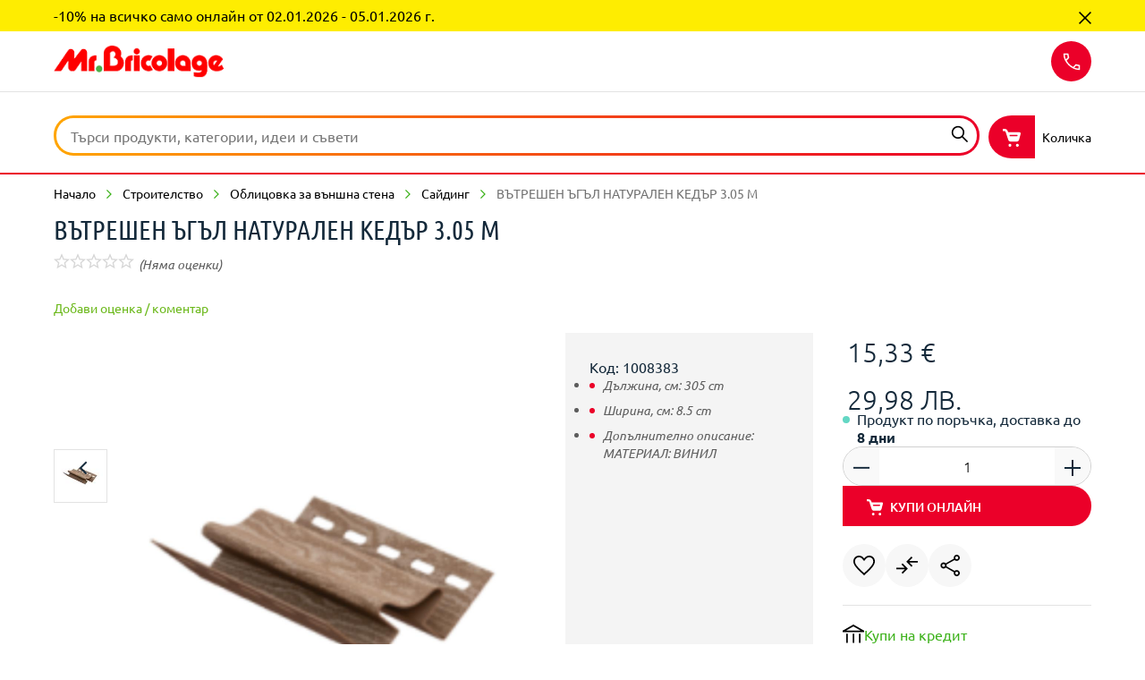

--- FILE ---
content_type: image/svg+xml
request_url: https://api.mr-bricolage.bg/medias/boi-small-image.svg?context=bWFzdGVyfGltYWdlc3wxNzkwfGltYWdlL3N2Zyt4bWx8YURRM0wyaGhPUzg1TlRrNU1UZzFOalE1TmprMEwySnZhUzF6YldGc2JDMXBiV0ZuWlM1emRtY3w1MTRkMTMzN2ZhYTc0MGEwMWJmODJjYzA0MGUxNmUxMzIzM2I1YjE0OGFjOWUyMTFjOTAwOTIxMGEyNDAxZTQy
body_size: 101
content:
<?xml version="1.0" encoding="UTF-8"?>
<svg width="24px" height="24px" viewBox="0 0 24 24" version="1.1" xmlns="http://www.w3.org/2000/svg" xmlns:xlink="http://www.w3.org/1999/xlink">
    <title>UI/Icons/24pt/24-042</title>
    <g id="UI/Icons/24pt/24-042" stroke="none" stroke-width="1" fill="none" fill-rule="evenodd">
        <path d="M18.29758,1 C19.28128,1 20.07878,1.79746 20.07878,2.78118 L20.07878,11.9278 C20.07878,12.9115 19.28128,13.709 18.29758,13.709 L12.857,13.709 L12.857,15.297 L13.96508,15.2976 L13.96508,22.0372 C13.96508,22.5310143 13.5934524,22.9379143 13.114574,22.9935234 L13.00228,23 L11.07668,23 C10.5829586,23 10.175979,22.6283724 10.120358,22.149494 L10.11388,22.0372 L10.11388,15.2976 L11.22,15.297 L11.22,13.709 L5.78118,13.709 C4.79746,13.709 4,12.9115 4,11.9278 L4,2.78118 C4,1.79746 4.79746,1 5.78118,1 L18.29758,1 Z M12.328,17.223 L11.75,17.223 L11.75068,21.3633 L12.32838,21.3633 L12.328,17.223 Z M18.441,10.82 L5.636,10.82 L5.63676,11.9278 C5.63676,12.0076 5.70142,12.0722 5.78118,12.0722 L18.29758,12.0722 C18.37738,12.0722 18.44198,12.0076 18.44198,11.9278 L18.441,10.82 Z M18.29758,2.63676 L16.227,2.636 L16.22748,6.15098 C16.22748,6.60296 15.86108,6.96937 15.40918,6.96937 C14.95718,6.96937 14.59078,6.60296 14.59078,6.15098 L14.59,2.636 L12.857,2.636 L12.85768,7.59519 C12.85768,8.04716 12.49128,8.41357 12.03938,8.41357 C11.58738,8.41357 11.22098,8.04716 11.22098,7.59519 L11.22,2.636 L9.006,2.636 L9.00651,6.15098 C9.00651,6.60296 8.64011,6.96937 8.18813,6.96937 C7.73615,6.96937 7.36975,6.60296 7.36975,6.15098 L7.369,2.636 L5.78118,2.63676 C5.70142,2.63676 5.63676,2.70142 5.63676,2.78118 L5.636,9.183 L18.441,9.183 L18.44198,2.78118 C18.44198,2.70142 18.37738,2.63676 18.29758,2.63676 Z" id="Combined-Shape" fill="#000000"></path>
    </g>
</svg>

--- FILE ---
content_type: image/svg+xml
request_url: https://api.mr-bricolage.bg/medias/bank-transfer.svg?context=bWFzdGVyfGltYWdlc3w0NDR8aW1hZ2Uvc3ZnK3htbHxhR1l5TDJnek5DODVOVGs1TVRjNE9ETXpPVFV3TDJKaGJtc3RkSEpoYm5ObVpYSXVjM1pufDU0MTlkZDhhYWMwZmIzM2UzMDljOGYzY2I5YTE3MzU4YWRkMTEzOGQwMjMzN2JhMDNkYTAyMGJlMDBlMDMxM2E
body_size: -326
content:
<svg xmlns:xlink="http://www.w3.org/1999/xlink" xmlns="http://www.w3.org/2000/svg" class="payment-card__icon-icon" width="32"  height="32" ><defs><symbol id="icon-029" viewBox="0 0 32 32"><path d="M5.28 27.2V13.64h2.4V27.2h-2.4zm9.68 0V13.64h2.4V27.2h-2.4zM0 32v-2.4h32V32H0zm24.32-4.8V13.64h2.4V27.2h-2.4zM0 11.24V9.12L16 0l16 9.12v2.12H0zm5.36-2.4zm0 0h21.28L16 2.76 5.36 8.84z"></path></symbol></defs><use xlink:href="#icon-029"></use></svg>

--- FILE ---
content_type: image/svg+xml
request_url: https://api.mr-bricolage.bg/medias/social-youtube.svg?context=bWFzdGVyfGltYWdlc3wyMzI0fGltYWdlL3N2Zyt4bWx8YURGbUwyZzRZUzg1TlRrNU1UYzFOekl3T1Rrd0wzTnZZMmxoYkMxNWIzVjBkV0psTG5OMlp3fDE0OTExNWE2ODk0MGZkYjhhYmRmOWE0YjFlOGQ2ZDc0NzU5NTViYmMzZGRlOGU1MDRjYmMwZTIxY2JiMGVkODA
body_size: 554
content:
<svg xmlns:xlink="http://www.w3.org/1999/xlink" xmlns="http://www.w3.org/2000/svg" class="main-footer__social-link-icon" width="24"  height="24" ><defs><symbol id="icon-059" viewBox="0 0 32 32"><path d="M26.351 23.407l.032-1.024c0-.445-.394-.828-.886-.828h-.115c-.476 0-.861.383-.861.828l-.009 1.024h1.839zm-6.915-2.188c.468 0 .853.305.853.672v4.953c0 .36-.385.672-.853.672s-.846-.312-.846-.672v-4.953c0-.367.378-.672.846-.672zm11.231-2.774v9.43c0 2.265-2.051 4.125-4.579 4.125H7.252c-2.527 0-4.585-1.86-4.585-4.125v-9.43c0-2.265 2.059-4.109 4.585-4.109h18.836c2.527 0 4.579 1.844 4.579 4.109zM8.508 28.907V18.97h2.338v-1.476l-6.226-.008v1.453h1.945v9.969l1.943-.001zm6.998-8.454h-1.945v5.298c0 .781.049 1.156 0 1.297-.164.406-.87.844-1.148.047-.049-.156-.008-.563-.008-1.298v-5.344H10.46l.009 5.266c0 .797-.017 1.406.008 1.672.041.484.025 1.047.493 1.375.878.593 2.559-.093 2.978-.953v1.093h1.559v-8.452zm6.226 6.078v-4.429c0-1.672-1.32-2.688-3.118-1.328l.009-3.281H16.67v11.352l1.592-.031.155-.703c2.036 1.78 3.315.561 3.315-1.58zm6.097-.594l-1.46.016v.969c0 .407-.361.751-.804.751h-.279c-.442 0-.795-.344-.795-.751v-2.063h3.339v-1.195c0-.86-.032-1.751-.098-2.243-.246-1.586-2.576-1.828-3.758-1.024a2.025 2.025 0 00-.82 1.047c-.164.453-.247 1.079-.247 1.875v2.634c.007 4.375 5.577 3.749 4.922-.016zM20.338 11.64a2.91 2.91 0 01-.19-.733 28.388 28.388 0 01-.032-1.516v-5.93h1.773v6.844c0 .367.329.672.714.672.402 0 .722-.297.722-.672V3.461h1.707v8.796h-2.174l.049-.735c-.157.297-.337.516-.55.664a1.26 1.26 0 01-.746.235c-.319 0-.591-.078-.804-.219a1.352 1.352 0 01-.468-.563zm-6.571-4.968c0-.844.074-1.5.221-1.976.14-.469.41-.852.795-1.14s.869-.429 1.469-.429c.5 0 .935.101 1.296.273.353.195.631.429.82.726.213.297.345.602.41.915.074.312.106.797.106 1.429v2.234c0 .812-.025 1.415-.106 1.798a2.565 2.565 0 01-.419 1.063 1.93 1.93 0 01-.837.726c-.336.172-.73.243-1.182.243-.493 0-.903-.071-1.248-.203-.353-.14-.615-.336-.804-.609a2.545 2.545 0 01-.402-.976c-.082-.39-.123-.969-.123-1.743V6.671h.001zm1.698 3.492c0 .5.394.899.861.899.476 0 .861-.399.861-.899v-4.68c0-.492-.393-.899-.861-.899-.476 0-.861.407-.861.899v4.68zm-6.013 2.367V5.79L6.884.001h2.215l1.305 4.296L11.692.016h2.232l-2.412 5.773-.009 6.743H9.452z"></path></symbol></defs>
                        <use xlink:href="#icon-059"></use>
                    </svg>

--- FILE ---
content_type: image/svg+xml
request_url: https://api.mr-bricolage.bg/medias/24-004.svg?context=bWFzdGVyfGltYWdlc3wyMjgyfGltYWdlL3N2Zyt4bWx8YURJNEwyZzBNaTg1TlRrNU1UYzRORGN6TlRBeUx6STBMVEF3TkM1emRtY3xiYWNhMWI5MDYxZWQ1Y2JhNGExMGQ5MmE5ZGNhMDE5MGFlZWFhMjhmMDhkMmRkZjU1NmNlM2IzYjE5YWRmNDdm
body_size: 300
content:
<?xml version="1.0" encoding="UTF-8"?>
<svg width="24px" height="24px" viewBox="0 0 24 24" version="1.1" xmlns="http://www.w3.org/2000/svg" xmlns:xlink="http://www.w3.org/1999/xlink">
    <title>UI/Icons/24pt/24-004</title>
    <g id="UI/Icons/24pt/24-004" stroke="none" stroke-width="1" fill="none" fill-rule="evenodd">
        <path d="M11.8127295,24 C11.1468788,24 10.5838433,23.7698898 10.123623,23.3096695 C9.66340269,22.8494492 9.43329253,22.2864137 9.43329253,21.620563 L14.1921665,21.620563 C14.1921665,22.2864137 13.9620563,22.8494492 13.501836,23.3096695 C13.0416157,23.7698898 12.4785802,24 11.8127295,24 Z M7.05385557,19.7992656 L7.05385557,18.0367197 L16.5716034,18.0367197 L16.5716034,19.7992656 L7.05385557,19.7992656 Z M11.8127295,-1.77635684e-15 C14.2019584,-1.77635684e-15 16.2680539,0.871481028 18.0110159,2.61444308 C19.753978,4.35740514 20.625459,6.42350061 20.625459,8.8127295 C20.625459,10.3990208 20.253366,11.8237454 19.5091799,13.0869033 C18.7649939,14.3500612 17.7368421,15.4026928 16.4247246,16.244798 L7.20073439,16.244798 C5.90820073,15.4026928 4.88494492,14.3500612 4.13096695,13.0869033 C3.37698898,11.8237454 3,10.3990208 3,8.8127295 C3,6.42350061 3.87148103,4.35740514 5.61444308,2.61444308 C7.35740514,0.871481028 9.42350061,-1.77635684e-15 11.8127295,-1.77635684e-15 Z M11.8127295,1.7625459 C9.87392901,1.7625459 8.21419829,2.45287638 6.83353733,3.83353733 C5.45287638,5.21419829 4.7625459,6.87392901 4.7625459,8.8127295 C4.7625459,9.96817625 5.03671971,11.0452876 5.58506732,12.0440636 C6.13341493,13.0428397 6.8873929,13.8555692 7.84700122,14.4822521 L15.8078335,14.4822521 C16.747858,13.8555692 17.4920441,13.0428397 18.0403917,12.0440636 C18.5887393,11.0452876 18.8629131,9.96817625 18.8629131,8.8127295 C18.8629131,6.87392901 18.1725826,5.21419829 16.7919217,3.83353733 C15.4112607,2.45287638 13.75153,1.7625459 11.8127295,1.7625459 Z" id="Combined-Shape" fill="#000000"></path>
        <path d="M12.03,11.47 C12.63,11.47 13.14,11.26 13.56,10.84 C13.98,10.42 14.19,9.91 14.19,9.31 C14.19,8.71 13.98,8.2 13.56,7.78 C13.14,7.36 12.63,7.15 12.03,7.15 C11.43,7.15 10.92,7.36 10.5,7.78 C10.08,8.2 9.87,8.71 9.87,9.31 C9.87,9.91 10.08,10.42 10.5,10.84 C10.92,11.26 11.43,11.47 12.03,11.47 Z" id="Path-Copy-2" fill="#000000"></path>
    </g>
</svg>

--- FILE ---
content_type: image/svg+xml
request_url: https://api.mr-bricolage.bg/medias/24-028-green.svg?context=bWFzdGVyfGltYWdlc3w2Nzl8aW1hZ2Uvc3ZnK3htbHxhREZoTDJoalppODVOVGs1TVRnd01ERXpOVGs0THpJMExUQXlPQzFuY21WbGJpNXpkbWN8ZjBiYTdmNzkyMjI2NTZmNDJjY2IzODkwNmNlNGJlZjdjZWVjMjI5OTQ4MDNmYTEyNzNlYzc0YWE0MDU4ZGNjZA
body_size: -300
content:
<?xml version="1.0" encoding="UTF-8"?>
<svg width="24px" height="24px" viewBox="0 0 24 24" version="1.1" xmlns="http://www.w3.org/2000/svg" xmlns:xlink="http://www.w3.org/1999/xlink">
    <title>UI/Icons/24pt/24-028</title>
    <g id="UI/Icons/24pt/24-028" stroke="none" stroke-width="1" fill="none" fill-rule="evenodd">
        <path d="M0,22.2105263 L0,2 L24,12.1052632 L0,22.2105263 Z M1.89473684,19.2736842 L19.0736842,12.1052632 L1.89473684,4.84210526 L1.89473684,10.1473684 L9.53684211,12.1052632 L1.89473684,14 L1.89473684,19.2736842 Z M1.89473684,19.2736842 L1.89473684,4.84210526 L1.89473684,14 L1.89473684,19.2736842 Z" id="Shape" fill="#3db21b"></path>
    </g>
</svg>

--- FILE ---
content_type: image/svg+xml
request_url: https://api.mr-bricolage.bg/medias/social-facebook.svg?context=bWFzdGVyfGltYWdlc3w1MDh8aW1hZ2Uvc3ZnK3htbHxhRFJtTDJnNE15ODVOVGs1TVRjMU5USTBNemd5TDNOdlkybGhiQzFtWVdObFltOXZheTV6ZG1jfDIyN2M3OTRmYjgzNWM5YWI2M2FjZDI3NTE4MGMxMzc1ZDg1NzI2M2MwNWQ1ODFjZmU3ZGI4YTc4NGVhMjZlYTA
body_size: -349
content:
<svg xmlns:xlink="http://www.w3.org/1999/xlink" xmlns="http://www.w3.org/2000/svg" class="main-footer__social-link-icon" width="24"  height="24" ><defs><symbol id="icon-057" viewBox="0 0 32 32"><path d="M18.385 30.667v-13.38h4.717l.706-5.214h-5.424V8.744c0-1.51.44-2.539 2.714-2.539l2.9-.001V1.54c-.502-.064-2.223-.206-4.226-.206-4.182 0-7.044 2.43-7.044 6.893v3.846H7.999v5.214h4.729v13.38h5.656z"></path></symbol></defs>
                        <use xlink:href="#icon-057"></use>
                    </svg>

--- FILE ---
content_type: image/svg+xml
request_url: https://api.mr-bricolage.bg/medias/letter-1.svg?context=bWFzdGVyfHJvb3R8MzQ5fGltYWdlL3N2Zyt4bWx8YURneEwyZzVPQzg1T1RBMk1EWTNORGN5TkRFMEwyeGxkSFJsY2lBeExuTjJad3xjMWJlZTFkZmFhMzQ5NjhkNmM4NDAwZjRhOGVjNDA1ODE0ZTA5MDgxNjViNjQ5YzJiNWE1YWY3N2I0MjFmM2Vm
body_size: -416
content:
<svg id="Layer_1" data-name="Layer 1" xmlns="http://www.w3.org/2000/svg" viewBox="0 0 25.3 15.84"><rect x="0.75" y="0.75" width="23.8" height="14.34" style="fill:none;stroke:#000;stroke-miterlimit:10;stroke-width:1.5px"/><polyline points="0.75 0.75 12.65 7.92 24.55 0.75" style="fill:none;stroke:#000;stroke-miterlimit:10;stroke-width:1.5px"/></svg>

--- FILE ---
content_type: image/svg+xml
request_url: https://api.mr-bricolage.bg/medias/ui-illustrations-90-px-90-010.svg?context=bWFzdGVyfGltYWdlc3wxMjE5fGltYWdlL3N2Zyt4bWx8YURCakwyZzNZeTg1TlRrNU1UZ3pOREl4TkRjd0wzVnBMV2xzYkhWemRISmhkR2x2Ym5NdE9UQXRjSGd0T1RBdE1ERXdMbk4yWnd8NzEwMDRlMzBhNWIwNDFiODU5Y2UxYTljYzkyMDQxMGM4NGNhNjU0ZDc0YTVjOTJiYjBiYTUxZmI3MTIwMDFlYw
body_size: 59
content:
<svg width="63" height="65" viewBox="0 0 63 65" xmlns="http://www.w3.org/2000/svg">
    <g transform="translate(5.6 .3)" fill="none" fill-rule="evenodd">
        <path d="M26.319 15.34c9.414 0 17.047 7.82 17.047 17.469 0 8.083-5.359 14.885-12.634 16.877.048.263.073.534.073.812v9.416a4.486 4.486 0 0 1-8.972 0v-9.416c0-.278.025-.55.073-.813-7.275-1.991-12.634-8.792-12.634-16.876 0-9.648 7.632-17.47 17.047-17.47z" fill="#EB0029"/>
        <rect fill="#43B02A" x="18.244" y="48.457" width="16.15" height="11.033" rx="5.227"/>
        <path d="M26.39 0c1.256 0 2.289.819 2.406 1.865l.011.2v6.057c0 1.14-1.082 2.064-2.418 2.064-1.257 0-2.29-.819-2.407-1.866l-.01-.198V2.064C23.971.924 25.053 0 26.388 0zM50.766 10.015c.889.889 1.04 2.198.383 3.02l-.133.15-4.469 4.469c-.806.806-2.225.694-3.17-.25-.888-.89-1.04-2.198-.382-3.021l.133-.149 4.469-4.47c.806-.805 2.225-.693 3.17.251zM1.734 10.015c-.889.889-1.04 2.198-.383 3.02l.133.15 4.469 4.469c.806.806 2.225.694 3.17-.25.888-.89 1.04-2.198.382-3.021l-.133-.149-4.469-4.47c-.806-.805-2.225-.693-3.17.251z" fill="#43B02A" fill-rule="nonzero"/>
        <ellipse fill="#43B02A" style="mix-blend-mode:multiply" cx="26.389" cy="43.454" rx="4.836" ry="4.929"/>
    </g>
</svg>


--- FILE ---
content_type: image/svg+xml
request_url: https://api.mr-bricolage.bg/medias/ui-illustrations-90-px-90-009.svg?context=bWFzdGVyfGltYWdlc3wxNzA2fGltYWdlL3N2Zyt4bWx8YURZekwyZzNZeTg1TlRrNU1UZ3pORFUwTWpNNEwzVnBMV2xzYkhWemRISmhkR2x2Ym5NdE9UQXRjSGd0T1RBdE1EQTVMbk4yWnd8NTk5NGUzMjI0N2UyMzNiZjEyNjM1YWJmMjM0OGM5Nzc0NTc2ZGE3NzQ5NTY3ZDFjMzMwMTljMmUwZjAyMWMwNQ
body_size: 339
content:
<svg width="63" height="63" viewBox="0 0 63 63" xmlns="http://www.w3.org/2000/svg">
    <g fill="none" fill-rule="evenodd">
        <path d="m5.917 33.668-2.36 7.89a1.352 1.352 0 0 0 1.494 1.719l9.976-1.476a18.878 18.878 0 0 0 7.373 1.491c10.43 0 18.9-8.445 18.9-18.846 0-10.4-8.47-18.846-18.9-18.846-10.43 0-18.9 8.445-18.9 18.846 0 3.348.879 6.495 2.417 9.222z" fill="#EB0029"/>
        <path d="m21.317 42.876-2.36 7.89a1.352 1.352 0 0 0 1.494 1.719l9.976-1.476A18.878 18.878 0 0 0 37.8 52.5c10.43 0 18.9-8.445 18.9-18.846s-8.47-18.846-18.9-18.846c-10.43 0-18.9 8.445-18.9 18.846 0 3.348.879 6.494 2.417 9.221z" fill="#43B02A" style="mix-blend-mode:multiply" transform="matrix(-1 0 0 1 79.1 5.6)"/>
        <path d="M42.268 28.133c-.656 0-1.245.11-1.768.327-.522.218-.99.497-1.403.836l-1.24-2.398c.68-.46 1.41-.83 2.188-1.11.777-.278 1.64-.417 2.587-.417 1.094 0 2.03.157 2.807.472.778.315 1.41.733 1.895 1.254a4.94 4.94 0 0 1 1.076 1.8 6.5 6.5 0 0 1 .346 2.108c0 .848-.128 1.605-.383 2.271a8.46 8.46 0 0 1-.984 1.854c-.4.57-.826 1.115-1.276 1.635-.45.521-.874 1.067-1.275 1.636-.401.57-.73 1.181-.984 1.836-.256.654-.383 1.405-.383 2.253v.4c0 .145.012.278.036.4h-2.843c-.073-.46-.11-.97-.11-1.527 0-.848.116-1.593.347-2.235.23-.642.523-1.23.875-1.763.352-.533.735-1.03 1.148-1.49.413-.46.796-.94 1.148-1.436.353-.497.644-1.03.875-1.6.23-.569.346-1.229.346-1.98 0-.993-.267-1.763-.802-2.308-.534-.545-1.275-.818-2.223-.818zm2.15 21.335c0 .558-.2 1.054-.6 1.49-.402.437-.93.655-1.587.655-.656 0-1.178-.218-1.567-.654a2.177 2.177 0 0 1-.583-1.49c0-.582.194-1.09.583-1.527.389-.436.911-.654 1.567-.654.657 0 1.185.218 1.586.654.401.436.602.945.602 1.526z" fill="#FFF" fill-rule="nonzero"/>
    </g>
</svg>


--- FILE ---
content_type: image/svg+xml
request_url: https://api.mr-bricolage.bg/medias/24-028.svg?context=bWFzdGVyfGltYWdlc3w2Nzl8aW1hZ2Uvc3ZnK3htbHxhR0ZsTDJneU15ODVOVGs1TVRjNU16STFORGN3THpJMExUQXlPQzV6ZG1jfGEwNWRjNTMwZjY5ZDA0ZjlmY2VmNzQ3NjljZGY4NDIxMjNiNDE0ZjJiZGEzMGY3MDA2ZmRkNWM5Y2M0ODZkNWU
body_size: -329
content:
<?xml version="1.0" encoding="UTF-8"?>
<svg width="24px" height="24px" viewBox="0 0 24 24" version="1.1" xmlns="http://www.w3.org/2000/svg" xmlns:xlink="http://www.w3.org/1999/xlink">
    <title>UI/Icons/24pt/24-028</title>
    <g id="UI/Icons/24pt/24-028" stroke="none" stroke-width="1" fill="none" fill-rule="evenodd">
        <path d="M0,22.2105263 L0,2 L24,12.1052632 L0,22.2105263 Z M1.89473684,19.2736842 L19.0736842,12.1052632 L1.89473684,4.84210526 L1.89473684,10.1473684 L9.53684211,12.1052632 L1.89473684,14 L1.89473684,19.2736842 Z M1.89473684,19.2736842 L1.89473684,4.84210526 L1.89473684,14 L1.89473684,19.2736842 Z" id="Shape" fill="#000000"></path>
    </g>
</svg>

--- FILE ---
content_type: image/svg+xml
request_url: https://api.mr-bricolage.bg/medias/producticon-compare.svg?context=bWFzdGVyfGltYWdlc3w0ODh8aW1hZ2Uvc3ZnK3htbHxhRGd4TDJoaFl5ODVOVGs1TVRjM05ESTBPVEkyTDNCeWIyUjFZM1JwWTI5dUxXTnZiWEJoY21VdWMzWm58NWQ1YTVlNTEzZDliNjc2NTdlYmEyOTdmZTQ2MTI0NmM4YzNkNWI2NTRlMTJkNjhlMjBkYTViNmMxMDJhNTVjYg
body_size: -321
content:
<svg xmlns:xlink="http://www.w3.org/1999/xlink" xmlns="http://www.w3.org/2000/svg" class="button-compare__icon" width="32"  height="32" ><defs><symbol id="icon-010" viewBox="0 0 32 32"><path d="M9.48 28.267l-1.68-1.68 4.84-4.84H0v-2.4h12.64l-4.84-4.84 1.68-1.68 7.72 7.72-7.72 7.72zm13.04-10.16l-7.72-7.72 7.72-7.72 1.68 1.68-4.84 4.84H32v2.4H19.36l4.84 4.84-1.68 1.68z"></path></symbol></defs>
                            <use xlink:href="#icon-010"></use>
                        </svg>

--- FILE ---
content_type: image/svg+xml
request_url: https://api.mr-bricolage.bg/medias/headerminicart.svg?context=bWFzdGVyfGltYWdlc3w5NDZ8aW1hZ2Uvc3ZnK3htbHxhRFJtTDJoaU5pODVOVGs1TVRjM01UWXlOemd5TDJobFlXUmxjbTFwYm1sallYSjBMbk4yWnd8NzA4NTk3MmUzNjFhZjgwZmQ5Nzk0M2U5ZGFjODhjZTUxZTY5ZGRjZDQ2ZmQ2M2NiNThhOGQ0OGZmZWQ2NDBjMQ
body_size: -183
content:
<svg xmlns:xlink="http://www.w3.org/1999/xlink" xmlns="http://www.w3.org/2000/svg" width="72" height="72" viewBox="0 0 72 72"><g fill="none" fill-rule="evenodd"><path d="M22.458 44.15a8.662 8.662 0 008.252 5.94h24.083a8.666 8.666 0 008.22-5.93c3.747-12.5 6.159-20.891 7.235-25.173.228-2.11.6-3.58-2.296-3.58H22.046l-1.376-4.119A12.991 12.991 0 008.347 2.4H1.6v8.671h6.747a4.33 4.33 0 014.082 2.96l10.029 30.12zm11.63 20.03a5.417 5.417 0 01-5.414 5.42 5.418 5.418 0 01-5.415-5.42 5.417 5.417 0 015.415-5.419 5.417 5.417 0 015.414 5.42m28.156 0a5.417 5.417 0 01-5.415 5.419 5.417 5.417 0 01-5.414-5.42 5.417 5.417 0 015.414-5.419 5.417 5.417 0 015.415 5.42" fill="#EB0029"/><path d="M9.135 21.614h24.36a2.76 2.76 0 110 5.52H9.135a2.76 2.76 0 110-5.52zM4.49 30.681h25.976a2.76 2.76 0 110 5.519H4.491a2.76 2.76 0 110-5.52zm6.46 9.066h15.882a2.76 2.76 0 110 5.52h-15.88a2.76 2.76 0 110-5.52z" fill="#43B02A" style="mix-blend-mode:multiply"/></g></svg>

--- FILE ---
content_type: image/svg+xml
request_url: https://api.mr-bricolage.bg/medias/ui-illustrations-90-px-90-008.svg?context=bWFzdGVyfGltYWdlc3wxODMzfGltYWdlL3N2Zyt4bWx8YUdKaEwyZzNZeTg1TlRrNU1UZ3pORGczTURBMkwzVnBMV2xzYkhWemRISmhkR2x2Ym5NdE9UQXRjSGd0T1RBdE1EQTRMbk4yWnd8ODYzYWFiNjY1NDk4NzZiMTdhMDU0MmFmYzE5ZmI5YjA2OWE2ZjM1YTJlYTBmOWY3MzJhMTY1N2IyNWI5NThmMA
body_size: 93
content:
<svg width="81" height="63" viewBox="0 0 81 63" xmlns="http://www.w3.org/2000/svg">
    <g fill="none" fill-rule="evenodd">
        <path d="M40.5 25.538c-2.475 0-4.5-.8-6.075-2.4-1.575-1.6-2.362-3.656-2.362-6.17 0-2.513.787-4.57 2.362-6.169C36 9.2 38.025 8.4 40.5 8.4s4.5.8 6.075 2.4c1.575 1.599 2.362 3.655 2.362 6.169 0 2.513-.787 4.57-2.362 6.17-1.575 1.599-3.6 2.399-6.075 2.399zM22.5 55.3V38.505c0-1.447.356-2.685 1.069-3.713a6.888 6.888 0 0 1 2.756-2.342c2.512-1.143 4.922-2 7.228-2.57a28.795 28.795 0 0 1 6.947-.858c2.325 0 4.631.295 6.919.886 2.287.59 4.687 1.437 7.2 2.542a6.806 6.806 0 0 1 2.812 2.342c.713 1.028 1.069 2.266 1.069 3.713V55.3h-36z" fill="#EB0029"/>
        <path d="M66.375 13.777c-2.01 0-3.656-.643-4.936-1.929-1.28-1.286-1.92-2.939-1.92-4.96 0-2.02.64-3.673 1.92-4.96C62.72.644 64.364 0 66.375 0c2.01 0 3.656.643 4.936 1.929 1.28 1.286 1.92 2.939 1.92 4.96 0 2.02-.64 3.673-1.92 4.96-1.28 1.285-2.925 1.928-4.936 1.928zM51.75 37.703V24.2c0-1.163.29-2.158.868-2.985a5.582 5.582 0 0 1 2.24-1.882c2.041-.919 3.999-1.608 5.873-2.067a23.633 23.633 0 0 1 5.644-.689c1.89 0 3.763.237 5.621.712 1.86.475 3.81 1.156 5.85 2.044a5.516 5.516 0 0 1 2.286 1.882c.579.827.868 1.822.868 2.985v13.502H51.75zM14.625 13.777c-2.01 0-3.656-.643-4.936-1.929-1.28-1.286-1.92-2.939-1.92-4.96 0-2.02.64-3.673 1.92-4.96C10.97.644 12.614 0 14.625 0c2.01 0 3.656.643 4.936 1.929 1.28 1.286 1.92 2.939 1.92 4.96 0 2.02-.64 3.673-1.92 4.96-1.28 1.285-2.925 1.928-4.936 1.928zM0 37.703V24.2c0-1.163.29-2.158.868-2.985a5.582 5.582 0 0 1 2.24-1.882c2.041-.919 3.999-1.608 5.873-2.067a23.633 23.633 0 0 1 5.644-.689c1.89 0 3.763.237 5.621.712 1.86.475 3.81 1.156 5.85 2.044a5.516 5.516 0 0 1 2.286 1.882c.579.827.868 1.822.868 2.985v13.502H0z" fill="#43B02A" style="mix-blend-mode:multiply" transform="translate(0 8.4)"/>
    </g>
</svg>


--- FILE ---
content_type: application/javascript
request_url: https://mr-bricolage.bg/chunk-4BYLC57M.js
body_size: 261
content:
import{Ld as h,N as a,Og as y,Qd as v,ab as l,ad as m,ca as d,gb as f,la as s,ma as u,oa as r,pa as c,pf as I,se as g,wc as p}from"./chunk-CSSGFCFF.js";var M=(()=>{class t{static{this.\u0275fac=function(e){return new(e||t)}}static{this.\u0275prov=s({token:t,factory:function(e){let o=null;return e?o=new(e||t):o=r(h),o},providedIn:"root"})}}return t})(),j="smartEdit",E=(()=>{class t{get cmsTicketId(){return this._cmsTicketId}constructor(i,e,o){this.config=i,this.location=e,this.scriptLoader=o,this.featureModulesService=c(y)}load(){this.isLaunchedInSmartEdit()&&(this.featureModulesService.resolveFeature(j).subscribe(),this.scriptLoader?.embedScript({src:"assets/webApplicationInjector.js",params:void 0,attributes:{id:"text/smartedit-injector","data-smartedit-allow-origin":this.config.smartEdit?.allowOrigin}}))}isLaunchedInSmartEdit(){let i=this.location.path().split("?")[0],o=this.location.path().split("?")[1]?.split("&").find(n=>n.startsWith("cmsTicketId="));return this._cmsTicketId=o?.split("=")[1],i.split("/").pop()===this.config.smartEdit?.storefrontPreviewRoute&&!!this._cmsTicketId}static{this.\u0275fac=function(e){return new(e||t)(r(M),r(p),r(I))}}static{this.\u0275prov=s({token:t,factory:t.\u0275fac,providedIn:"root"})}}return t})(),S={smartEdit:{storefrontPreviewRoute:"cx-preview",allowOrigin:"localhost:9002"}},P=(()=>{class t{constructor(i){this.service=i,this.routingService=c(g)}intercept(i,e){let o=this.service.cmsTicketId;return o?i.url.includes("/productList")?this.setRequestForProductListPage(i,e,o):((i.url.includes("/cms/")||i.url.includes("/products/"))&&(i=i.clone({setParams:{cmsTicketId:o}})),e.handle(i)):e.handle(i)}setRequestForProductListPage(i,e,o){return this.routingService.getPageContext().pipe(a(1),d(n=>(i=i.clone(n.id?{setParams:{cmsTicketId:o,categoryCode:n.id}}:{setParams:{cmsTicketId:o}}),e.handle(i))))}static{this.\u0275fac=function(e){return new(e||t)(r(E))}}static{this.\u0275prov=s({token:t,factory:t.\u0275fac,providedIn:"root"})}}return t})(),T=[{provide:m,useExisting:P,multi:!0}];function w(t){return()=>{t.load()}}var x=(()=>{class t{static{this.\u0275fac=function(e){return new(e||t)}}static{this.\u0275mod=l({type:t})}static{this.\u0275inj=u({providers:[...T,v(S),{provide:f,useFactory:w,deps:[E],multi:!0}]})}}return t})();export{M as a,j as b,x as c};


--- FILE ---
content_type: image/svg+xml
request_url: https://api.mr-bricolage.bg/medias/visa-logo.svg?context=bWFzdGVyfGltYWdlc3w5MDN8aW1hZ2Uvc3ZnK3htbHxhR1E0TDJnM09TODVOVGs1TVRjMU1qazFNREEyTDNacGMyRXRiRzluYnk1emRtY3wyMWUxOTYwNmY0MDcxYjA2ZmVjNWU5NmMxODYwNDRjZWY2YzQwMDlmNjc3ODY0NzU2ZmFlYzQyZWY5MjY2Mjdm
body_size: -122
content:
<svg width="56" height="18" viewBox="0 0 56 18" xmlns="http://www.w3.org/2000/svg">
    <g fill="none" fill-rule="evenodd">
        <path fill="#005C9C" d="M24.276 17.7h-4.57L22.564.311h4.57l-2.857 17.39M15.863.311l-4.357 11.96-.515-2.575-1.538-7.819S9.268.311 7.286.311H.084L0 .605s2.203.454 4.78 1.989L8.75 17.7h4.76L20.78.311h-4.917M46.776 11.55l2.401-6.509 1.351 6.508h-3.752zm5.028 6.15H56L52.342.311h-3.674c-1.697 0-2.11 1.296-2.11 1.296L39.745 17.7h4.762l.954-2.582h5.809l.535 2.582zM40.101 4.493l.652-3.735S38.74 0 36.643 0c-2.268 0-7.652.982-7.652 5.757 0 4.493 6.32 4.548 6.32 6.907s-5.669 1.938-7.54.45l-.68 3.904s2.04.982 5.159.982c3.118 0 7.823-1.6 7.823-5.953 0-4.522-6.377-4.943-6.377-6.908 0-1.966 4.45-1.714 6.405-.646"/>
        <path d="m10.991 9.697-1.538-7.82S9.268.311 7.286.311H.084L0 .605s3.462.711 6.782 3.374c3.174 2.545 4.21 5.718 4.21 5.718" fill="#EE9F3F"/>
    </g>
</svg>


--- FILE ---
content_type: image/svg+xml
request_url: https://api.mr-bricolage.bg/medias/ui-illustrations-90-px-90-007.svg?context=bWFzdGVyfGltYWdlc3wxNTE3fGltYWdlL3N2Zyt4bWx8YURZeEwyZzNaaTg1TlRrNU1UZ3pOVEU1TnpjMEwzVnBMV2xzYkhWemRISmhkR2x2Ym5NdE9UQXRjSGd0T1RBdE1EQTNMbk4yWnd8NTY3MDNhYjc2YjJiNTlkZTM0MDg4MjJjYWYzZjEwZGQ1ZWQ0ZTBkMjY4ZWRkZjZkZmE1N2IyZWVkYzYxMTIzNw
body_size: 172
content:
<svg width="81" height="63" viewBox="0 0 81 63" xmlns="http://www.w3.org/2000/svg">
    <g fill="none" fill-rule="evenodd">
        <path d="M57.031 46.128c-.252-1.14-2.353-2.206-6.301-3.2-5.922-1.49-15.73-7.195-17.572-9.66-1.842-2.465-2.365-4.36-1.183-5.364 1.183-1.003 3.651-.265 4.957.774 1.307 1.039 6.726 3.506 9.635 1.753 1.94-1.169 3.032-3.245 3.278-6.228-.98.096-1.47-.232-1.47-.983-1.808.983-3.47.017-3.47-1.558 0-1.574-.905-5.772 1.662-6.687-2.38-3.297-4.34-5.925-6.988-6.956-2.647-1.031-3.76-.515-5.681-.515-1.923 0-2.644-1.461-1.923-2.827.722-1.366 3.366-1.877 6.32-1.877 2.955 0 9.285.819 14.673 8.207 2.545-1.337 5.804-1.227 5.804.828 1.984-.828 4.05 2.938 4.795 5.714.745 2.776 1.666 13.835 4.2 16.535-2.8 3.253-6.379 7.268-10.736 12.044z" fill="#F8D1C0"/>
        <path d="M35.05 7.168v21.419H0V7.168h35.05zM19.14 9.715c-1.766.668-3.168 1.497-4.206 2.486-1.222-.871-2.297-1.579-3.226-2.122-1.393-.816-4.865-.14-4.865 2.473s.628 3.458 8.09 9.163c4.057-3.32 5.609-4.164 7.604-6.84 1.995-2.674-.748-6.162-3.397-5.16z" fill="#EB0029"/>
        <path d="M17.803 13.918a34.486 34.486 0 0 0-2.535-1.668c-1.094-.64-3.822-.11-3.822 1.943s.493 2.718 6.357 7.2c3.187-2.61 4.406-3.272 5.974-5.374 1.567-2.101-.588-4.842-2.669-4.055-1.387.525-2.49 1.176-3.305 1.954z" fill="#43B02A" style="mix-blend-mode:multiply" transform="translate(0 2.8)"/>
        <path d="M68.852 32.934 55.034 48.096c5.662 5.252 9.2 9.286 10.613 12.104C69.05 57.434 74.169 53.063 81 47.089L68.852 32.934z" fill="#43B02A"/>
    </g>
</svg>


--- FILE ---
content_type: image/svg+xml
request_url: https://api.mr-bricolage.bg/medias/24-034.svg?context=bWFzdGVyfGltYWdlc3wzOTQ3fGltYWdlL3N2Zyt4bWx8YURZeEwyZzBZeTg1TlRrNU1UYzRNVGM0TlRrd0x6STBMVEF6TkM1emRtY3w3MjMyNjE4MGY1NGU4ZDZmMDRmYWVjZjk2ZTUwYzcyNmIwYmRlN2RmYjA4NzU2MWJjYmMxNjdlY2UwMzA1YzNh
body_size: 973
content:
<?xml version="1.0" encoding="UTF-8"?>
<svg width="24px" height="24px" viewBox="0 0 24 24" version="1.1" xmlns="http://www.w3.org/2000/svg" xmlns:xlink="http://www.w3.org/1999/xlink">
    <title>UI/Icons/24pt/24-034</title>
    <g id="UI/Icons/24pt/24-034" stroke="none" stroke-width="1" fill="none" fill-rule="evenodd">
        <path d="M22.7491069,11.0888476 L22.7491069,21.2088493 C22.7491069,21.6864895 22.5699919,22.1044246 22.2117617,22.4626548 C21.8535316,22.8208849 21.4355964,23 20.9579562,23 L3.01659636,23 C2.53895616,23 2.12102099,22.8208849 1.76279085,22.4626548 C1.4045607,22.1044246 1.22544563,21.6864895 1.22544563,21.2088493 L1.22544563,11.0888476 C0.668198732,10.6112074 0.300017748,10.024108 0.120902674,9.32754941 C-0.0582123988,8.63099079 -0.038310724,7.93443217 0.180607699,7.23787355 L1.46426572,3.20778441 C1.62347912,2.67043919 1.90210257,2.25250402 2.30013607,1.95397889 C2.69816956,1.65545377 3.15590808,1.50619121 3.67335163,1.50619121 L20.1817909,1.50619121 C20.7390378,1.50619121 21.2266288,1.66042919 21.644564,1.96890515 C22.0624991,2.27738111 22.3510734,2.69034086 22.5102868,3.20778441 L23.8237974,7.23787355 C24.0427158,7.93443217 24.057642,8.63099079 23.8685761,9.32754941 C23.6795102,10.024108 23.3063538,10.6112074 22.7491069,11.0888476 Z M14.6889286,10.1634198 C15.2660772,10.1634198 15.7536682,9.97435384 16.1517017,9.59622202 C16.5497352,9.2180902 16.7089486,8.76035168 16.6293419,8.22300646 L15.8830291,3.29734194 L12.8977779,3.29734194 L12.8977779,8.22300646 C12.8977779,8.74045 13.0669421,9.1932131 13.4052706,9.58129576 C13.7435991,9.96937842 14.1714851,10.1634198 14.6889286,10.1634198 Z M9.10650885,10.1634198 C9.66375574,10.1634198 10.1364205,9.97435384 10.5245032,9.59622202 C10.9125858,9.2180902 11.1066272,8.76035168 11.1066272,8.22300646 L11.1066272,3.29734194 L8.12137595,3.29734194 L7.37506314,8.22300646 C7.29545644,8.74045 7.43476817,9.1932131 7.79299831,9.58129576 C8.15122846,9.96937842 8.5890653,10.1634198 9.10650885,10.1634198 Z M3.67335163,10.1634198 C4.15099182,10.1634198 4.56395157,9.99923093 4.91223088,9.6708533 C5.26051019,9.34247567 5.46450236,8.93946675 5.52420738,8.46182656 L6.3003727,3.29734194 L3.31512148,3.29734194 L1.94190592,7.65580873 C1.74288917,8.27276064 1.82249587,8.8449338 2.18072602,9.37232818 C2.53895616,9.89972256 3.03649803,10.1634198 3.67335163,10.1634198 L3.67335163,10.1634198 Z M20.3012009,10.1634198 C20.9380545,10.1634198 21.4405718,9.90469798 21.8087528,9.38725443 C22.1769338,8.86981089 22.2615159,8.29266232 22.0624991,7.65580873 L20.6892836,3.29734194 L17.7040324,3.29734194 L18.4801977,8.46182656 C18.5399027,8.93946675 18.7438949,9.34247567 19.0921742,9.6708533 C19.4404535,9.99923093 19.8434624,10.1634198 20.3012009,10.1634198 L20.3012009,10.1634198 Z M3.01659636,21.2088493 L20.9579562,21.2088493 L20.9579562,11.924718 C20.9778579,11.9446196 20.9131774,11.9545705 20.7639149,11.9545705 L20.3012009,11.9545705 C19.8036591,11.9545705 19.3309943,11.8500867 18.8832066,11.6411191 C18.4354189,11.4321515 17.9926066,11.1087493 17.5547698,10.6709125 C17.236343,11.068946 16.8383095,11.3823973 16.3606693,11.6112666 C15.8830291,11.8401359 15.3556347,11.9545705 14.7784862,11.9545705 C14.1814359,11.9545705 13.6689678,11.8699884 13.2410818,11.7008241 C12.8131958,11.5316599 12.400236,11.248061 12.0022025,10.8500275 C11.7036774,11.2082577 11.3255456,11.4819057 10.8678071,11.6709716 C10.4100685,11.8600375 9.892625,11.9545705 9.31547643,11.9545705 C8.69852452,11.9545705 8.15122846,11.8451113 7.67358826,11.6261928 C7.19594807,11.4072744 6.78796373,11.0888476 6.44963526,10.6709125 C5.97199507,11.0888476 5.50430571,11.4072744 5.04656719,11.6261928 C4.58882867,11.8451113 4.13109015,11.9545705 3.67335163,11.9545705 L3.27034271,11.9545705 C3.14098183,11.9545705 3.05639971,11.9446196 3.01659636,11.924718 L3.01659636,21.2088493 Z M20.9579562,21.2088493 L3.01659636,21.2088493 L20.9579562,21.2088493 Z" id="Shape" fill="#000000"></path>
    </g>
</svg>

--- FILE ---
content_type: image/svg+xml
request_url: https://api.mr-bricolage.bg/medias/searchbox-icon.svg?context=bWFzdGVyfGltYWdlc3w4NTR8aW1hZ2Uvc3ZnK3htbHxhRGxsTDJnNU1TODVOVGs1TVRjMU9UZ3pNVE0wTDNObFlYSmphR0p2ZUMxcFkyOXVMbk4yWnd8YzgzYjU1YmNhNjBlYWE1ZDg2ZmVjZWZlN2UxYTk5YTFhNTI1MjZjMGMxNmMwNWFkZWVkNWYwOTA4NmI5YTM4Zg
body_size: -193
content:
<svg xmlns:xlink="http://www.w3.org/1999/xlink" xmlns="http://www.w3.org/2000/svg" class="search-form__submit-icon" width="20"  height="20" ><defs><symbol id="icon-002" viewBox="0 0 32 32"><path d="M28.711 30.667l-9.022-9.022c-.889.77-1.926 1.37-3.111 1.8s-2.444.644-3.778.644c-3.2 0-5.911-1.111-8.133-3.333s-3.333-4.904-3.333-8.044c0-3.141 1.111-5.822 3.333-8.044s4.919-3.333 8.089-3.333c3.141 0 5.815 1.111 8.022 3.333s3.311 4.904 3.311 8.044c0 1.274-.207 2.504-.622 3.689s-1.037 2.296-1.867 3.333l9.067 8.978-1.956 1.956zm-15.955-9.245c2.4 0 4.444-.852 6.133-2.556s2.533-3.756 2.533-6.156-.844-4.452-2.533-6.156-3.733-2.556-6.133-2.556c-2.43 0-4.496.852-6.2 2.556S4 10.31 4 12.71s.852 4.452 2.556 6.156 3.77 2.556 6.2 2.556z"></path></symbol></defs>
                                <use xlink:href="#icon-002"></use>
                            </svg>

--- FILE ---
content_type: application/javascript
request_url: https://mr-bricolage.bg/chunk-C4COSAHP.js
body_size: 28
content:
import{a as l}from"./chunk-5UMLKIHL.js";import{ja as s,ka as f}from"./chunk-S3URCAMP.js";import{Hd as d,Pg as u,Qd as r,Rd as a,ab as c,la as o,ma as n,na as i}from"./chunk-CSSGFCFF.js";var g={quickOrder:{searchForm:{displayProductImages:!0,maxProducts:5,minCharactersBeforeRequest:3},list:{hardDeleteTimeout:24e4}}};var m="cartQuickOrder",p="cartQuickOrderCore";function E(){return u({facade:O,feature:p,methods:["addProduct","addToCart","clearList","canAdd","setListLimit","getEntries","getProductAdded","loadEntries","softDeleteEntry","searchProducts","setProductAdded","updateEntryQuantity","getSoftDeletedEntries","restoreSoftDeletedEntry","hardDeleteEntry","clearDeletedEntries","getNonPurchasableProductError","setNonPurchasableProductError","clearNonPurchasableProductError"]})}var O=(()=>{class e{static{this.\u0275fac=function(t){return new(t||e)}}static{this.\u0275prov=o({token:e,factory:()=>E(),providedIn:"root"})}}return e})(),k=new i("QuickOrderOrderEntriesContext");function y(){return{featureModules:{[m]:{cmsComponents:["QuickOrderComponent","CartQuickOrderFormComponent"]},[p]:m}}}var h={routing:{routes:{quickOrder:{paths:["my-account/quick-order"]}}}},j=(()=>{class e{static{this.\u0275fac=function(t){return new(t||e)}}static{this.\u0275mod=c({type:e})}static{this.\u0275inj=n({providers:[a(y),r(h),r(g)],imports:[d.forChild([{path:null,canActivate:[f],component:s,data:{cxRoute:"quickOrder",cxContext:{[l]:k}}}])]})}}return e})();export{g as a,m as b,O as c,k as d,j as e};


--- FILE ---
content_type: image/svg+xml
request_url: https://api.mr-bricolage.bg/medias/24-027.svg?context=bWFzdGVyfGltYWdlc3wyNTIzfGltYWdlL3N2Zyt4bWx8YURkbUwyZ3lZUzg1TlRrNU1UYzVOVEl5TURjNEx6STBMVEF5Tnk1emRtY3wzZDExZGZmMTgxYTk3OGEzZWEzOWY1NDljOTI0NjZmM2VhNWNkNjE3ZmU3NDQ3YmI2N2ViMWNmMmY3MjU1OGVj
body_size: 424
content:
<?xml version="1.0" encoding="UTF-8"?>
<svg width="24px" height="24px" viewBox="0 0 24 24" version="1.1" xmlns="http://www.w3.org/2000/svg" xmlns:xlink="http://www.w3.org/1999/xlink">
    <title>UI/Icons/24pt/24-027</title>
    <g id="UI/Icons/24pt/24-027" stroke="none" stroke-width="1" fill="none" fill-rule="evenodd">
        <path d="M19.58,24 C18.64,24 17.835,23.665 17.165,22.995 C16.495,22.325 16.16,21.52 16.16,20.58 C16.16,20.44 16.175,20.275 16.205,20.085 C16.235,19.895 16.28,19.72 16.34,19.56 L7.25,14.28 C6.95,14.62 6.58,14.895 6.14,15.105 C5.7,15.315 5.25,15.42 4.79,15.42 C3.85,15.42 3.045,15.085 2.375,14.415 C1.705,13.745 1.37,12.94 1.37,12 C1.37,11.04 1.705,10.23 2.375,9.57 C3.045,8.91 3.85,8.58 4.79,8.58 C5.25,8.58 5.69,8.67 6.11,8.85 C6.53,9.03 6.91,9.29 7.25,9.63 L16.34,4.41 C16.28,4.27 16.235,4.11 16.205,3.93 C16.175,3.75 16.16,3.58 16.16,3.42 C16.16,2.46 16.495,1.65 17.165,0.99 C17.835,0.33 18.64,0 19.58,0 C20.54,0 21.35,0.33 22.01,0.99 C22.67,1.65 23,2.46 23,3.42 C23,4.36 22.67,5.165 22.01,5.835 C21.35,6.505 20.54,6.84 19.58,6.84 C19.12,6.84 18.675,6.765 18.245,6.615 C17.815,6.465 17.45,6.22 17.15,5.88 L8.06,10.92 C8.1,11.08 8.135,11.265 8.165,11.475 C8.195,11.685 8.21,11.86 8.21,12 C8.21,12.14 8.195,12.29 8.165,12.45 C8.135,12.61 8.1,12.77 8.06,12.93 L17.15,18.09 C17.45,17.81 17.8,17.585 18.2,17.415 C18.6,17.245 19.06,17.16 19.58,17.16 C20.54,17.16 21.35,17.49 22.01,18.15 C22.67,18.81 23,19.62 23,20.58 C23,21.52 22.67,22.325 22.01,22.995 C21.35,23.665 20.54,24 19.58,24 Z M19.58,5.04 C20.04,5.04 20.425,4.885 20.735,4.575 C21.045,4.265 21.2,3.88 21.2,3.42 C21.2,2.96 21.045,2.575 20.735,2.265 C20.425,1.955 20.04,1.8 19.58,1.8 C19.12,1.8 18.735,1.955 18.425,2.265 C18.115,2.575 17.96,2.96 17.96,3.42 C17.96,3.88 18.115,4.265 18.425,4.575 C18.735,4.885 19.12,5.04 19.58,5.04 L19.58,5.04 Z M4.79,13.62 C5.25,13.62 5.635,13.465 5.945,13.155 C6.255,12.845 6.41,12.46 6.41,12 C6.41,11.54 6.255,11.155 5.945,10.845 C5.635,10.535 5.25,10.38 4.79,10.38 C4.33,10.38 3.945,10.535 3.635,10.845 C3.325,11.155 3.17,11.54 3.17,12 C3.17,12.46 3.325,12.845 3.635,13.155 C3.945,13.465 4.33,13.62 4.79,13.62 L4.79,13.62 Z M19.58,22.2 C20.04,22.2 20.425,22.045 20.735,21.735 C21.045,21.425 21.2,21.04 21.2,20.58 C21.2,20.12 21.045,19.735 20.735,19.425 C20.425,19.115 20.04,18.96 19.58,18.96 C19.12,18.96 18.735,19.115 18.425,19.425 C18.115,19.735 17.96,20.12 17.96,20.58 C17.96,21.04 18.115,21.425 18.425,21.735 C18.735,22.045 19.12,22.2 19.58,22.2 Z" id="Shape" fill="#000000"></path>
    </g>
</svg>

--- FILE ---
content_type: image/svg+xml
request_url: https://mr-bricolage.bg/sprites/sprite.svg
body_size: 30307
content:
<svg width="0" height="0" class="hidden">
 <symbol version="1.1" xmlns="http://www.w3.org/2000/svg" xmlns:xlink="http://www.w3.org/1999/xlink" viewBox="0 0 18 18" id="info">
    <g stroke="none" stroke-width="1" fill="none" fill-rule="evenodd">
      <g transform="translate(-192.000000, -1368.000000)">
        <g transform="translate(192.000000, 1368.000000)" fill="#000000">
          <path d="M8.3925,13.5 L9.7425,13.5 L9.7425,8.1 L8.3925,8.1 L8.3925,13.5 Z M9,6.435 C9.21,6.435 9.38625,6.3675 9.52875,6.2325 C9.67125,6.0975 9.7425,5.925 9.7425,5.715 C9.7425,5.505 9.67125,5.325 9.52875,5.175 C9.38625,5.025 9.21,4.95 9,4.95 C8.79,4.95 8.61375,5.025 8.47125,5.175 C8.32875,5.325 8.2575,5.505 8.2575,5.715 C8.2575,5.925 8.32875,6.0975 8.47125,6.2325 C8.61375,6.3675 8.79,6.435 9,6.435 L9,6.435 Z M9,18 C7.77,18 6.6075,17.76375 5.5125,17.29125 C4.4175,16.81875 3.46125,16.17375 2.64375,15.35625 C1.82625,14.53875 1.18125,13.5825 0.70875,12.4875 C0.23625,11.3925 0,10.2225 0,8.9775 C0,7.7475 0.23625,6.585 0.70875,5.49 C1.18125,4.395 1.82625,3.4425 2.64375,2.6325 C3.46125,1.8225 4.4175,1.18125 5.5125,0.70875 C6.6075,0.23625 7.7775,0 9.0225,0 C10.2525,0 11.415,0.23625 12.51,0.70875 C13.605,1.18125 14.5575,1.8225 15.3675,2.6325 C16.1775,3.4425 16.81875,4.395 17.29125,5.49 C17.76375,6.585 18,7.755 18,9 C18,10.23 17.76375,11.3925 17.29125,12.4875 C16.81875,13.5825 16.1775,14.53875 15.3675,15.35625 C14.5575,16.17375 13.605,16.81875 12.51,17.29125 C11.415,17.76375 10.245,18 9,18 Z M9.0225,16.65 C11.1375,16.65 12.9375,15.90375 14.4225,14.41125 C15.9075,12.91875 16.65,11.1075 16.65,8.9775 C16.65,6.8625 15.9075,5.0625 14.4225,3.5775 C12.9375,2.0925 11.13,1.35 9,1.35 C6.885,1.35 5.08125,2.0925 3.58875,3.5775 C2.09625,5.0625 1.35,6.87 1.35,9 C1.35,11.115 2.09625,12.91875 3.58875,14.41125 C5.08125,15.90375 6.8925,16.65 9.0225,16.65 Z" id="Shape"></path>
        </g>
      </g>
    </g>
  </symbol>
  <symbol version="1.1" xmlns="http://www.w3.org/2000/svg" xmlns:xlink="http://www.w3.org/1999/xlink" viewBox="0 0 24 24" id="padlock">
    <g stroke="none" stroke-width="1" fill="none" fill-rule="evenodd">
      <path d="M12.1428571,0 C13.647619,0 14.9285714,0.528571429 15.9857143,1.58571429 C17.0428571,2.64285714 17.5714286,3.92380952 17.5714286,5.42857143 L17.5714286,8.17142857 L21.2857143,8.17142857 L21.2857143,24 L3,24 L3,8.17142857 L6.71428571,8.17142857 L6.71428571,5.42857143 C6.71428571,3.92380952 7.24285714,2.64285714 8.3,1.58571429 C9.35714286,0.528571429 10.6380952,0 12.1428571,0 Z M19.5714286,9.88571429 L4.71428571,9.88571429 L4.71428571,22.2857143 L19.5714286,22.2857143 L19.5714286,9.88571429 Z M12.1428571,1.71428571 C11.1142857,1.71428571 10.2380952,2.07619048 9.51428571,2.8 C8.79047619,3.52380952 8.42857143,4.4 8.42857143,5.42857143 L8.42857143,8.17142857 L15.8571429,8.17142857 L15.8571429,5.42857143 C15.8571429,4.4 15.4952381,3.52380952 14.7714286,2.8 C14.047619,2.07619048 13.1714286,1.71428571 12.1428571,1.71428571 Z" id="Combined-Shape" fill="currentColor"></path>
      <path d="M12.1428571,18.2857143 C12.752381,18.2857143 13.2714286,18.0761905 13.7,17.6571429 C14.1285714,17.2380952 14.3428571,16.7333333 14.3428571,16.1428571 C14.3428571,15.5714286 14.1285714,15.052381 13.7,14.5857143 C13.2714286,14.1190476 12.752381,13.8857143 12.1428571,13.8857143 C11.5333333,13.8857143 11.0142857,14.1190476 10.5857143,14.5857143 C10.1571429,15.052381 9.94285714,15.5714286 9.94285714,16.1428571 C9.94285714,16.7333333 10.1571429,17.2380952 10.5857143,17.6571429 C11.0142857,18.0761905 11.5333333,18.2857143 12.1428571,18.2857143 Z" id="Path" fill="currentColor"></path>
    </g>
  </symbol>
  <symbol version="1.1" xmlns="http://www.w3.org/2000/svg" xmlns:xlink="http://www.w3.org/1999/xlink" viewBox="0 0 24 24" id="search">
    <g stroke="none" stroke-width="1" fill="none" fill-rule="evenodd">
      <path d="M21.5333333,23 L14.7666667,16.2333333 C14.1,16.8111111 13.3222222,17.2611111 12.4333333,17.5833333 C11.5444444,17.9055556 10.6,18.0666667 9.6,18.0666667 C7.2,18.0666667 5.16666667,17.2333333 3.5,15.5666667 C1.83333333,13.9 1,11.8888889 1,9.53333333 C1,7.17777778 1.83333333,5.16666667 3.5,3.5 C5.16666667,1.83333333 7.18888889,1 9.56666667,1 C11.9222222,1 13.9277778,1.83333333 15.5833333,3.5 C17.2388889,5.16666667 18.0666667,7.17777778 18.0666667,9.53333333 C18.0666667,10.4888889 17.9111111,11.4111111 17.6,12.3 C17.2888889,13.1888889 16.8222222,14.0222222 16.2,14.8 L23,21.5333333 L21.5333333,23 Z M9.56666667,16.0666667 C11.3666667,16.0666667 12.9,15.4277778 14.1666667,14.15 C15.4333333,12.8722222 16.0666667,11.3333333 16.0666667,9.53333333 C16.0666667,7.73333333 15.4333333,6.19444444 14.1666667,4.91666667 C12.9,3.63888889 11.3666667,3 9.56666667,3 C7.74444444,3 6.19444444,3.63888889 4.91666667,4.91666667 C3.63888889,6.19444444 3,7.73333333 3,9.53333333 C3,11.3333333 3.63888889,12.8722222 4.91666667,14.15 C6.19444444,15.4277778 7.74444444,16.0666667 9.56666667,16.0666667 L9.56666667,16.0666667 Z" id="Shape" fill="currentColor"></path>
    </g>
  </symbol>
  <symbol version="1.1" xmlns="http://www.w3.org/2000/svg" xmlns:xlink="http://www.w3.org/1999/xlink" viewBox="0 0 24 24" id="shopping-cart">
    <g stroke="none" stroke-width="1" fill="none" fill-rule="evenodd">
      <path d="M9.60631124,20.1290913 C10.667433,20.1290913 11.5275146,20.9955528 11.5275146,22.0645457 C11.5275146,23.1332621 10.667433,24 9.60631124,24 C8.54546393,24 7.68510792,23.1332621 7.68510792,22.0645457 C7.68510792,20.9955528 8.54546393,20.1290913 9.60631124,20.1290913 Z M19.5965685,20.1290913 C20.6576903,20.1290913 21.5177718,20.9955528 21.5177718,22.0645457 C21.5177718,23.1332621 20.6576903,24 19.5965685,24 C18.5354467,24 17.6753652,23.1332621 17.6753652,22.0645457 C17.6753652,20.9955528 18.5354467,20.1290913 19.5965685,20.1290913 Z M2.39402518,0 C3.3610766,0.000276493475 4.30397574,0.307025267 5.08851284,0.876484316 C5.87325578,1.44619912 6.46026573,2.25003478 6.76661533,3.17428334 L6.76661533,3.17428334 L7.25469017,4.64529775 L7.25469017,4.64529775 L22.5418179,4.64529775 C23.5690845,4.64529775 24.260767,5.35516596 24,6.64554809 C23.6181043,8.17481684 22.881584,10.9312172 21.790439,14.9147493 C21.5864484,15.531468 21.1948591,16.0677202 20.6714067,16.4476291 C20.1479474,16.8278076 19.5191856,17.0322391 18.8740524,17.0322391 L18.8740524,17.0322391 L10.3288145,17.0322391 C9.68102587,17.0343621 9.04929992,16.8305035 8.52343226,16.4495162 C7.99785964,16.0685082 7.60493926,15.5301063 7.40070121,14.9109682 L7.40070121,14.9109682 L3.84244781,4.15360941 C3.74059659,3.84716478 3.5462806,3.58065963 3.28656135,3.39110953 C3.02683525,3.20155942 2.71458482,3.09868609 2.39402518,3.09679605 L2.39402518,3.09679605 L0,3.09679605 L0,0 Z M19,8 L10,8 C9.44771525,8 9,8.44771525 9,9 C9,9.55228475 9.44771525,10 10,10 L10,10 L19,10 C19.5522847,10 20,9.55228475 20,9 C20,8.44771525 19.5522847,8 19,8 L19,8 Z" id="Combined-Shape" fill="currentColor"></path>
    </g>
  </symbol>
  <symbol version="1.1" xmlns="http://www.w3.org/2000/svg" xmlns:xlink="http://www.w3.org/1999/xlink" viewBox="0 0 24 24" id="lightbulb-dot">
    <g stroke="none" stroke-width="1" fill="none" fill-rule="evenodd">
      <path d="M11.8127295,24 C11.1468788,24 10.5838433,23.7698898 10.123623,23.3096695 C9.66340269,22.8494492 9.43329253,22.2864137 9.43329253,21.620563 L14.1921665,21.620563 C14.1921665,22.2864137 13.9620563,22.8494492 13.501836,23.3096695 C13.0416157,23.7698898 12.4785802,24 11.8127295,24 Z M7.05385557,19.7992656 L7.05385557,18.0367197 L16.5716034,18.0367197 L16.5716034,19.7992656 L7.05385557,19.7992656 Z M11.8127295,-1.77635684e-15 C14.2019584,-1.77635684e-15 16.2680539,0.871481028 18.0110159,2.61444308 C19.753978,4.35740514 20.625459,6.42350061 20.625459,8.8127295 C20.625459,10.3990208 20.253366,11.8237454 19.5091799,13.0869033 C18.7649939,14.3500612 17.7368421,15.4026928 16.4247246,16.244798 L7.20073439,16.244798 C5.90820073,15.4026928 4.88494492,14.3500612 4.13096695,13.0869033 C3.37698898,11.8237454 3,10.3990208 3,8.8127295 C3,6.42350061 3.87148103,4.35740514 5.61444308,2.61444308 C7.35740514,0.871481028 9.42350061,-1.77635684e-15 11.8127295,-1.77635684e-15 Z M11.8127295,1.7625459 C9.87392901,1.7625459 8.21419829,2.45287638 6.83353733,3.83353733 C5.45287638,5.21419829 4.7625459,6.87392901 4.7625459,8.8127295 C4.7625459,9.96817625 5.03671971,11.0452876 5.58506732,12.0440636 C6.13341493,13.0428397 6.8873929,13.8555692 7.84700122,14.4822521 L15.8078335,14.4822521 C16.747858,13.8555692 17.4920441,13.0428397 18.0403917,12.0440636 C18.5887393,11.0452876 18.8629131,9.96817625 18.8629131,8.8127295 C18.8629131,6.87392901 18.1725826,5.21419829 16.7919217,3.83353733 C15.4112607,2.45287638 13.75153,1.7625459 11.8127295,1.7625459 Z" id="Combined-Shape" fill="currentColor"></path>
      <path d="M12.03,11.47 C12.63,11.47 13.14,11.26 13.56,10.84 C13.98,10.42 14.19,9.91 14.19,9.31 C14.19,8.71 13.98,8.2 13.56,7.78 C13.14,7.36 12.63,7.15 12.03,7.15 C11.43,7.15 10.92,7.36 10.5,7.78 C10.08,8.2 9.87,8.71 9.87,9.31 C9.87,9.91 10.08,10.42 10.5,10.84 C10.92,11.26 11.43,11.47 12.03,11.47 Z" id="Path-Copy-2" fill="currentColor"></path>
    </g>
  </symbol>
  <symbol version="1.1" xmlns="http://www.w3.org/2000/svg" xmlns:xlink="http://www.w3.org/1999/xlink" viewBox="0 0 24 24" id="store-dot">
    <g stroke="none" stroke-width="1" fill="none" fill-rule="evenodd">
      <path d="M1.22544563,22.4938088 L1.22544563,10.5826564 C0.668198732,10.1050162 0.300017748,9.51791682 0.120902674,8.8213582 C-0.0582123988,8.12479958 -0.038310724,7.42824096 0.180607699,6.73168234 L1.46426572,2.7015932 C1.62347912,2.16424798 1.90210257,1.74631281 2.30013607,1.44778768 C2.69816956,1.14926256 3.15590808,1 3.67335163,1 L20.1817909,1 C20.7390378,1 21.2266288,1.15423798 21.644564,1.46271394 C22.0624991,1.7711899 22.3510734,2.18414965 22.5102868,2.7015932 L23.8237974,6.73168234 C24.0427158,7.42824096 24.057642,8.12479958 23.8685761,8.8213582 C23.6795102,9.51791682 23.3063538,10.1050162 22.7491069,10.5826564 L22.7491069,22.4938088 L1.22544563,22.4938088 Z M14.6889286,9.65722854 C15.2660772,9.65722854 15.7536682,9.46816263 16.1517017,9.09003081 C16.5497352,8.71189899 16.7089486,8.25416047 16.6293419,7.71681525 L15.8830291,2.79115073 L12.8977779,2.79115073 L12.8977779,7.71681525 C12.8977779,8.23425879 13.0669421,8.68702189 13.4052706,9.07510455 C13.7435991,9.46318721 14.1714851,9.65722854 14.6889286,9.65722854 Z M9.10650885,9.65722854 C9.66375574,9.65722854 10.1364205,9.46816263 10.5245032,9.09003081 C10.9125858,8.71189899 11.1066272,8.25416047 11.1066272,7.71681525 L11.1066272,2.79115073 L8.12137595,2.79115073 L7.37506314,7.71681525 C7.29545644,8.23425879 7.43476817,8.68702189 7.79299831,9.07510455 C8.15122846,9.46318721 8.5890653,9.65722854 9.10650885,9.65722854 Z M3.67335163,9.65722854 C4.15099182,9.65722854 4.56395157,9.49303972 4.91223088,9.16466209 C5.26051019,8.83628445 5.46450236,8.43327554 5.52420738,7.95563534 L6.3003727,2.79115073 L3.31512148,2.79115073 L1.94190592,7.14961751 C1.74288917,7.76656943 1.82249587,8.33874258 2.18072602,8.86613697 C2.53895616,9.39353135 3.03649803,9.65722854 3.67335163,9.65722854 L3.67335163,9.65722854 Z M20.3012009,9.65722854 C20.9380545,9.65722854 21.4405718,9.39850677 21.8087528,8.88106322 C22.1769338,8.36361968 22.2615159,7.78647111 22.0624991,7.14961751 L20.6892836,2.79115073 L17.7040324,2.79115073 L18.4801977,7.95563534 C18.5399027,8.43327554 18.7438949,8.83628445 19.0921742,9.16466209 C19.4404535,9.49303972 19.8434624,9.65722854 20.3012009,9.65722854 L20.3012009,9.65722854 Z M3.01659636,20.7026581 L20.9579562,20.7026581 L20.9579562,11.4185268 C20.9778579,11.4384284 20.9131774,11.4483793 20.7639149,11.4483793 L20.3012009,11.4483793 C19.8036591,11.4483793 19.3309943,11.3438955 18.8832066,11.1349279 C18.4354189,10.9259603 17.9926066,10.6025581 17.5547698,10.1647212 C17.236343,10.5627547 16.8383095,10.8762061 16.3606693,11.1050754 C15.8830291,11.3339446 15.3556347,11.4483793 14.7784862,11.4483793 C14.1814359,11.4483793 13.6689678,11.3637972 13.2410818,11.1946329 C12.8131958,11.0254687 12.400236,10.7418698 12.0022025,10.3438363 C11.7036774,10.7020665 11.3255456,10.9757145 10.8678071,11.1647804 C10.4100685,11.3538463 9.892625,11.4483793 9.31547643,11.4483793 C8.69852452,11.4483793 8.15122846,11.3389201 7.67358826,11.1200016 C7.19594807,10.9010832 6.78796373,10.5826564 6.44963526,10.1647212 C5.97199507,10.5826564 5.50430571,10.9010832 5.04656719,11.1200016 C4.58882867,11.3389201 4.13109015,11.4483793 3.67335163,11.4483793 L3.27034271,11.4483793 C3.14098183,11.4483793 3.05639971,11.4384284 3.01659636,11.4185268 L3.01659636,20.7026581 Z M3.01659636,20.7026581 L20.9579562,20.7026581 L3.01659636,20.7026581 Z" id="Shape" fill="currentColor"></path>
      <path d="M12.03,18.47 C12.63,18.47 13.14,18.26 13.56,17.84 C13.98,17.42 14.19,16.91 14.19,16.31 C14.19,15.71 13.98,15.2 13.56,14.78 C13.14,14.36 12.63,14.15 12.03,14.15 C11.43,14.15 10.92,14.36 10.5,14.78 C10.08,15.2 9.87,15.71 9.87,16.31 C9.87,16.91 10.08,17.42 10.5,17.84 C10.92,18.26 11.43,18.47 12.03,18.47 Z" id="Path-Copy" fill="currentColor"></path>
    </g>
  </symbol>
  <symbol version="1.1" xmlns="http://www.w3.org/2000/svg" xmlns:xlink="http://www.w3.org/1999/xlink" viewBox="0 0 24 24" id="wheelbarrow-full">
    <g stroke="none" stroke-width="1" fill="none" fill-rule="evenodd">
      <path d="M24,8.42641947 L19.9119351,16.4913094 C20.8574739,16.6025492 21.6454229,17.0104287 22.2757822,17.7149479 C22.9061414,18.419467 23.221321,19.2537659 23.221321,20.2178447 C23.221321,21.2560834 22.8597914,22.1413673 22.1367323,22.8736964 C21.4136732,23.6060255 20.5330243,23.97219 19.4947856,23.97219 C18.438007,23.97219 17.5480881,23.6060255 16.825029,22.8736964 C16.1019699,22.1413673 15.7404403,21.2560834 15.7404403,20.2178447 C15.7404403,19.8470452 15.7914253,19.4855156 15.8933951,19.1332561 C15.995365,18.7809965 16.1483198,18.4565469 16.3522596,18.1599073 L12.0973349,17.7983778 L6.67439166,24 L4.44959444,24 L4.44959444,11.0961761 L2.19698725,5.64542294 L0,5.64542294 L0,3.97682503 L3.30938586,3.97682503 L5.17265353,8.42641947 L10,8.42582503 L10,10.114825 L5.8400927,10.1228273 L8.20393975,15.7682503 L17.9652375,16.6581692 L21.3024334,10.0950174 L18,10.100825 L18,8.42582503 L24,8.42641947 Z M6.11819235,14.7392816 L6.11819235,22.3035921 L10.2062572,17.631518 L7.23059096,17.3534183 L6.11819235,14.7392816 Z M19.4669757,18.0208575 C18.8922364,18.0208575 18.400927,18.2155272 17.9930475,18.6048667 C17.585168,18.9942063 17.3812283,19.4947856 17.3812283,20.1066049 C17.3812283,20.6813441 17.585168,21.1726535 17.9930475,21.580533 C18.400927,21.9884125 18.8922364,22.1923523 19.4669757,22.1923523 C20.0602549,22.1923523 20.5561993,21.9884125 20.9548088,21.580533 C21.3534183,21.1726535 21.5527231,20.6813441 21.5527231,20.1066049 C21.5527231,19.5133256 21.3580533,19.0173812 20.9687138,18.6187717 C20.5793743,18.2201622 20.0787949,18.0208575 19.4669757,18.0208575 Z" id="Combined-Shape" fill="currentColor"></path>
      <path d="M13.5,0 C14.2452229,0 14.8455414,0.220135468 15.3009554,0.660406404 C15.7563694,1.10067734 15.9840764,1.68103448 15.9840764,2.40147783 L15.9840764,2.40147783 L15.9840764,2.72167488 C16.2048832,2.53489327 16.4532909,2.41481938 16.7292994,2.3614532 C17.0053079,2.30808703 17.2675159,2.28140394 17.5159236,2.28140394 C18.2611465,2.28140394 18.861465,2.50153941 19.316879,2.94181034 C19.772293,3.38208128 20,3.96243842 20,4.68288177 C20,5.21654351 19.8757962,5.69016831 19.6273885,6.10375616 C19.3789809,6.51734401 19.0477707,6.80418719 18.633758,6.96428571 C19.0477707,7.25779967 19.3789809,7.57799672 19.6273885,7.92487685 C19.8757962,8.27175698 20,8.71202791 20,9.24568966 C20,9.966133 19.772293,10.5464901 19.316879,10.9867611 C18.861465,11.427032 18.2611465,11.6471675 17.5159236,11.6471675 C17.2675159,11.6471675 17.0053079,11.6204844 16.7292994,11.5671182 C16.4532909,11.5137521 16.2048832,11.3936782 15.9840764,11.2068966 L15.9840764,11.2068966 L15.9840764,11.5270936 C15.9840764,12.2475369 15.7563694,12.8278941 15.3009554,13.268165 C14.8455414,13.708436 14.2452229,13.9285714 13.5,13.9285714 C12.7547771,13.9285714 12.1544586,13.708436 11.6990446,13.268165 C11.2436306,12.8278941 11.0159236,12.2475369 11.0159236,11.5270936 L11.0159236,11.5270936 L11.0159236,11.2068966 C10.8227176,11.3936782 10.5812102,11.5137521 10.2914013,11.5671182 C10.0015924,11.6204844 9.73248408,11.6471675 9.48407643,11.6471675 C8.7388535,11.6471675 8.13853503,11.427032 7.68312102,10.9867611 C7.22770701,10.5464901 7,9.966133 7,9.24568966 C7,8.71202791 7.11730361,8.24507389 7.35191083,7.84482759 C7.58651805,7.44458128 7.92462845,7.15106732 8.36624204,6.96428571 C7.92462845,6.69745484 7.58651805,6.38392857 7.35191083,6.0237069 C7.11730361,5.66348522 7,5.21654351 7,4.68288177 C7,3.96243842 7.22770701,3.38208128 7.68312102,2.94181034 C8.13853503,2.50153941 8.7388535,2.28140394 9.48407643,2.28140394 C9.73248408,2.28140394 9.99469214,2.30808703 10.2707006,2.3614532 C10.5467091,2.41481938 10.7951168,2.53489327 11.0159236,2.72167488 L11.0159236,2.72167488 L11.0159236,2.40147783 C11.0159236,1.68103448 11.2436306,1.10067734 11.6990446,0.660406404 C12.1544586,0.220135468 12.7547771,0 13.5,0 Z M13.5,3.84236453 C12.589172,3.84236453 11.8232484,4.14254926 11.2022293,4.74291872 C10.5812102,5.34328818 10.2707006,6.08374384 10.2707006,6.96428571 C10.2707006,7.84482759 10.5812102,8.58528325 11.2022293,9.18565271 C11.8232484,9.78602217 12.589172,10.0862069 13.5,10.0862069 C14.410828,10.0862069 15.1767516,9.78602217 15.7977707,9.18565271 C16.4187898,8.58528325 16.7292994,7.84482759 16.7292994,6.96428571 C16.7292994,6.08374384 16.4187898,5.34328818 15.7977707,4.74291872 C15.1767516,4.14254926 14.410828,3.84236453 13.5,3.84236453 Z" id="Combined-Shape" fill="currentColor"></path>
    </g>
  </symbol>
  <symbol version="1.1" xmlns="http://www.w3.org/2000/svg" xmlns:xlink="http://www.w3.org/1999/xlink" viewBox="0 0 24 24" id="flag">
    <g stroke="none" stroke-width="1" fill="none" fill-rule="evenodd">
      <path d="M4.8,0 L4.8,2.52 L22.2,2.52 L19.77,8.31 L22.2,14.1 L4.8,14.1 L4.8,24 L3,24 L3,0 L4.8,0 Z M19.53,4.32 L4.8,4.32 L4.8,12.3 L19.53,12.3 L17.88,8.31 L19.53,4.32 Z" id="Combined-Shape" fill="currentColor"></path>
      <path d="M12.03,10.47 C12.63,10.47 13.14,10.26 13.56,9.84 C13.98,9.42 14.19,8.91 14.19,8.31 C14.19,7.71 13.98,7.2 13.56,6.78 C13.14,6.36 12.63,6.15 12.03,6.15 C11.43,6.15 10.92,6.36 10.5,6.78 C10.08,7.2 9.87,7.71 9.87,8.31 C9.87,8.91 10.08,9.42 10.5,9.84 C10.92,10.26 11.43,10.47 12.03,10.47 Z" id="Path" fill="currentColor"></path>
    </g>
  </symbol>
  <symbol version="1.1" xmlns="http://www.w3.org/2000/svg" xmlns:xlink="http://www.w3.org/1999/xlink" viewBox="0 0 24 24" id="phone">
    <g stroke="none" stroke-width="1" fill="none" fill-rule="evenodd">
      <path d="M21.625,23 C19.1398148,23 16.6699074,22.3939815 14.2152778,21.1819444 C11.7606481,19.9699074 9.55555556,18.3861111 7.6,16.4305556 C5.64444444,14.475 4.05555556,12.2648148 2.83333333,9.8 C1.61111111,7.33518519 1,4.86018519 1,2.375 C1,2.15092593 1.01018519,1.91666667 1.03055556,1.67222222 C1.05092593,1.42777778 1.08148148,1.2037037 1.12222222,1 L7.6,1 L8.82222222,6.775 L5.24722222,10.3805556 C6.38796296,12.275 7.6662037,13.925 9.08194444,15.3305556 C10.4976852,16.7361111 12.1018519,17.9277778 13.8944444,18.9055556 L17.4694444,15.2083333 L23,16.4305556 L23,22.9083333 C22.7962963,22.9287037 22.5722222,22.9490741 22.3277778,22.9694444 C22.0833333,22.9898148 21.8490741,23 21.625,23 L21.625,23 Z M4.33055556,8.7 L6.80555556,6.19444444 L6.10277778,2.83333333 L2.83333333,2.83333333 C2.83333333,3.62777778 2.95555556,4.49861111 3.2,5.44583333 C3.44444444,6.39305556 3.8212963,7.47777778 4.33055556,8.7 Z M15.6055556,19.7916667 C16.4407407,20.1787037 17.3472222,20.4944444 18.325,20.7388889 C19.3027778,20.9833333 20.25,21.1259259 21.1666667,21.1666667 L21.1666667,17.8972222 L18.0194444,17.2555556 L15.6055556,19.7916667 Z" id="Shape" fill="currentColor"></path>
    </g>
  </symbol>
  <symbol version="1.1" xmlns="http://www.w3.org/2000/svg" xmlns:xlink="http://www.w3.org/1999/xlink" viewBox="0 0 24 24" id="arrows-compare">
    <g stroke="none" stroke-width="1" fill="none" fill-rule="evenodd">
      <path d="M7.11,21.2 L5.85,19.94 L9.48,16.31 L0,16.31 L0,14.51 L9.48,14.51 L5.85,10.88 L7.11,9.62 L12.9,15.41 L7.11,21.2 Z M16.89,13.58 L11.1,7.79 L16.89,2 L18.15,3.26 L14.52,6.89 L24,6.89 L24,8.69 L14.52,8.69 L18.15,12.32 L16.89,13.58 Z" id="Shape" fill="currentColor"></path>
    </g>
  </symbol>
  <symbol version="1.1" xmlns="http://www.w3.org/2000/svg" xmlns:xlink="http://www.w3.org/1999/xlink" viewBox="0 0 24 24" id="heart">
    <g stroke="none" stroke-width="1" fill="none" fill-rule="evenodd">
      <path d="M12,23 L10.77,21.89 C8.65,19.95 6.9,18.275 5.52,16.865 C4.14,15.455 3.04,14.195 2.22,13.085 C1.4,11.975 0.825,10.97 0.495,10.07 C0.165,9.17 0,8.26 0,7.34 C0,5.54 0.605,4.035 1.815,2.825 C3.025,1.615 4.52,1.01 6.3,1.01 C7.44,1.01 8.495,1.28 9.465,1.82 C10.435,2.36 11.28,3.14 12,4.16 C12.84,3.08 13.73,2.285 14.67,1.775 C15.61,1.265 16.62,1.01 17.7,1.01 C19.48,1.01 20.975,1.615 22.185,2.825 C23.395,4.035 24,5.54 24,7.34 C24,8.26 23.835,9.17 23.505,10.07 C23.175,10.97 22.6,11.975 21.78,13.085 C20.96,14.195 19.86,15.455 18.48,16.865 C17.1,18.275 15.35,19.95 13.23,21.89 L12,23 Z M12,20.63 C14.02,18.77 15.685,17.175 16.995,15.845 C18.305,14.515 19.345,13.35 20.115,12.35 C20.885,11.35 21.425,10.46 21.735,9.68 C22.045,8.9 22.2,8.12 22.2,7.34 C22.2,6.02 21.78,4.935 20.94,4.085 C20.1,3.235 19.02,2.81 17.7,2.81 C16.68,2.81 15.73,3.125 14.85,3.755 C13.97,4.385 13.26,5.27 12.72,6.41 L11.25,6.41 C10.73,5.29 10.03,4.41 9.15,3.77 C8.27,3.13 7.32,2.81 6.3,2.81 C4.98,2.81 3.9,3.235 3.06,4.085 C2.22,4.935 1.8,6.02 1.8,7.34 C1.8,8.12 1.955,8.905 2.265,9.695 C2.575,10.485 3.115,11.385 3.885,12.395 C4.655,13.405 5.7,14.57 7.02,15.89 C8.34,17.21 10,18.79 12,20.63 Z" id="Shape" fill="currentColor"></path>
    </g>
  </symbol>
  <symbol version="1.1" xmlns="http://www.w3.org/2000/svg" xmlns:xlink="http://www.w3.org/1999/xlink" viewBox="0 0 24 24" id="grid-dots">
    <g stroke="none" stroke-width="1" fill="none" fill-rule="evenodd">
      <path d="M5.65,20 C5.18333333,20 4.79166667,19.8416667 4.475,19.525 C4.15833333,19.2083333 4,18.8166667 4,18.35 C4,17.8833333 4.15833333,17.4916667 4.475,17.175 C4.79166667,16.8583333 5.18333333,16.7 5.65,16.7 C6.11666667,16.7 6.50833333,16.8583333 6.825,17.175 C7.14166667,17.4916667 7.3,17.8833333 7.3,18.35 C7.3,18.8166667 7.14166667,19.2083333 6.825,19.525 C6.50833333,19.8416667 6.11666667,20 5.65,20 L5.65,20 Z M12,20 C11.5333333,20 11.1416667,19.8416667 10.825,19.525 C10.5083333,19.2083333 10.35,18.8166667 10.35,18.35 C10.35,17.8833333 10.5083333,17.4916667 10.825,17.175 C11.1416667,16.8583333 11.5333333,16.7 12,16.7 C12.4666667,16.7 12.8583333,16.8583333 13.175,17.175 C13.4916667,17.4916667 13.65,17.8833333 13.65,18.35 C13.65,18.8166667 13.4916667,19.2083333 13.175,19.525 C12.8583333,19.8416667 12.4666667,20 12,20 Z M18.35,20 C17.8833333,20 17.4916667,19.8416667 17.175,19.525 C16.8583333,19.2083333 16.7,18.8166667 16.7,18.35 C16.7,17.8833333 16.8583333,17.4916667 17.175,17.175 C17.4916667,16.8583333 17.8833333,16.7 18.35,16.7 C18.8166667,16.7 19.2083333,16.8583333 19.525,17.175 C19.8416667,17.4916667 20,17.8833333 20,18.35 C20,18.8166667 19.8416667,19.2083333 19.525,19.525 C19.2083333,19.8416667 18.8166667,20 18.35,20 Z M5.65,13.65 C5.18333333,13.65 4.79166667,13.4916667 4.475,13.175 C4.15833333,12.8583333 4,12.4666667 4,12 C4,11.5333333 4.15833333,11.1416667 4.475,10.825 C4.79166667,10.5083333 5.18333333,10.35 5.65,10.35 C6.11666667,10.35 6.50833333,10.5083333 6.825,10.825 C7.14166667,11.1416667 7.3,11.5333333 7.3,12 C7.3,12.4666667 7.14166667,12.8583333 6.825,13.175 C6.50833333,13.4916667 6.11666667,13.65 5.65,13.65 L5.65,13.65 Z M12,13.65 C11.5333333,13.65 11.1416667,13.4916667 10.825,13.175 C10.5083333,12.8583333 10.35,12.4666667 10.35,12 C10.35,11.5333333 10.5083333,11.1416667 10.825,10.825 C11.1416667,10.5083333 11.5333333,10.35 12,10.35 C12.4666667,10.35 12.8583333,10.5083333 13.175,10.825 C13.4916667,11.1416667 13.65,11.5333333 13.65,12 C13.65,12.4666667 13.4916667,12.8583333 13.175,13.175 C12.8583333,13.4916667 12.4666667,13.65 12,13.65 Z M18.35,13.65 C17.8833333,13.65 17.4916667,13.4916667 17.175,13.175 C16.8583333,12.8583333 16.7,12.4666667 16.7,12 C16.7,11.5333333 16.8583333,11.1416667 17.175,10.825 C17.4916667,10.5083333 17.8833333,10.35 18.35,10.35 C18.8166667,10.35 19.2083333,10.5083333 19.525,10.825 C19.8416667,11.1416667 20,11.5333333 20,12 C20,12.4666667 19.8416667,12.8583333 19.525,13.175 C19.2083333,13.4916667 18.8166667,13.65 18.35,13.65 Z M5.65,7.3 C5.18333333,7.3 4.79166667,7.14166667 4.475,6.825 C4.15833333,6.50833333 4,6.11666667 4,5.65 C4,5.18333333 4.15833333,4.79166667 4.475,4.475 C4.79166667,4.15833333 5.18333333,4 5.65,4 C6.11666667,4 6.50833333,4.15833333 6.825,4.475 C7.14166667,4.79166667 7.3,5.18333333 7.3,5.65 C7.3,6.11666667 7.14166667,6.50833333 6.825,6.825 C6.50833333,7.14166667 6.11666667,7.3 5.65,7.3 L5.65,7.3 Z M12,7.3 C11.5333333,7.3 11.1416667,7.14166667 10.825,6.825 C10.5083333,6.50833333 10.35,6.11666667 10.35,5.65 C10.35,5.18333333 10.5083333,4.79166667 10.825,4.475 C11.1416667,4.15833333 11.5333333,4 12,4 C12.4666667,4 12.8583333,4.15833333 13.175,4.475 C13.4916667,4.79166667 13.65,5.18333333 13.65,5.65 C13.65,6.11666667 13.4916667,6.50833333 13.175,6.825 C12.8583333,7.14166667 12.4666667,7.3 12,7.3 L12,7.3 Z M18.35,7.3 C17.8833333,7.3 17.4916667,7.14166667 17.175,6.825 C16.8583333,6.50833333 16.7,6.11666667 16.7,5.65 C16.7,5.18333333 16.8583333,4.79166667 17.175,4.475 C17.4916667,4.15833333 17.8833333,4 18.35,4 C18.8166667,4 19.2083333,4.15833333 19.525,4.475 C19.8416667,4.79166667 20,5.18333333 20,5.65 C20,6.11666667 19.8416667,6.50833333 19.525,6.825 C19.2083333,7.14166667 18.8166667,7.3 18.35,7.3 L18.35,7.3 Z" id="Shape" fill="currentColor"></path>
    </g>
  </symbol>
  <symbol version="1.1" xmlns="http://www.w3.org/2000/svg" xmlns:xlink="http://www.w3.org/1999/xlink" viewBox="0 0 24 24" id="bed-lamp">
    <g stroke="none" stroke-width="1" fill="none" fill-rule="evenodd">
      <path d="M18.7599499,0 C18.974442,0 19.1621226,0.0611111111 19.3229917,0.183333333 C19.4838609,0.305555556 19.5964692,0.477777778 19.6608169,0.7 L22.9425467,12.0333333 C23.0497928,12.3444444 23.0068944,12.6388889 22.8138515,12.9166667 C22.6208085,13.1944444 22.3634179,13.3333333 22.0416797,13.3333333 L14.8347435,13.3333333 L14.8347435,17.3333333 C14.8347435,18.3555556 14.4915561,19.2222222 13.8051812,19.9333333 C13.1188064,20.6444444 12.282287,21 11.2956231,21 L4.21738222,21 L4.21738222,19 L11.2956231,19 C11.7460566,19 12.1267802,18.8388889 12.4377938,18.5166667 C12.7488074,18.1944444 12.9043142,17.8 12.9043142,17.3333333 L12.9043142,13.3333333 L5.69737804,13.3333333 C5.37563982,13.3333333 5.11824924,13.1944444 4.92520631,12.9166667 C4.73216338,12.6388889 4.68926495,12.3444444 4.79651102,12.0333333 L8.07824089,0.7 C8.14258853,0.477777778 8.25519691,0.305555556 8.41606602,0.183333333 C8.57693513,0.0611111111 8.76461576,0 8.97910791,0 L18.7599499,0 Z M18.0199519,2 L9.71910582,2 L7.01650475,11.3333333 L20.722553,11.3333333 L18.0199519,2 Z" id="Combined-Shape" fill="currentColor"></path>
      <polygon id="Path" fill="currentColor" points="1 24 1 16 2.93042933 16 2.93042933 24"></polygon>
    </g>
  </symbol>
  <symbol version="1.1" xmlns="http://www.w3.org/2000/svg" xmlns:xlink="http://www.w3.org/1999/xlink" viewBox="0 0 24 24" id="camera">
    <g stroke="none" stroke-width="1" fill="none" fill-rule="evenodd">
      <path d="M17.3333333,0 C19.1777778,0 20.75,0.65 22.05,1.95 C23.35,3.25 24,4.82222222 24,6.66666667 L24,17.3333333 C24,19.1777778 23.35,20.75 22.05,22.05 C20.75,23.35 19.1777778,24 17.3333333,24 L6.66666667,24 C4.82222222,24 3.25,23.35 1.95,22.05 C0.65,20.75 0,19.1777778 0,17.3333333 L0,6.66666667 C0,4.82222222 0.65,3.25 1.95,1.95 C3.25,0.65 4.82222222,0 6.66666667,0 L17.3333333,0 Z M17.3333333,2 L6.66666667,2 C5.37777778,2 4.27777778,2.45555556 3.36666667,3.36666667 C2.45555556,4.27777778 2,5.37777778 2,6.66666667 L2,17.3333333 C2,18.6222222 2.45555556,19.7222222 3.36666667,20.6333333 C4.27777778,21.5444444 5.37777778,22 6.66666667,22 L17.3333333,22 C18.6222222,22 19.7222222,21.5444444 20.6333333,20.6333333 C21.5444444,19.7222222 22,18.6222222 22,17.3333333 L22,6.66666667 C22,5.37777778 21.5444444,4.27777778 20.6333333,3.36666667 C19.7222222,2.45555556 18.6222222,2 17.3333333,2 Z M12,6.66666667 C13.6666667,6.66666667 15.0833333,7.25 16.25,8.41666667 C17.4166667,9.58333333 18,11 18,12.6666667 C18,14.3333333 17.4166667,15.75 16.25,16.9166667 C15.0833333,18.0833333 13.6666667,18.6666667 12,18.6666667 C10.3333333,18.6666667 8.91666667,18.0833333 7.75,16.9166667 C6.58333333,15.75 6,14.3333333 6,12.6666667 C6,11 6.58333333,9.58333333 7.75,8.41666667 C8.91666667,7.25 10.3333333,6.66666667 12,6.66666667 Z M12,8.66666667 C10.8888889,8.66666667 9.94444444,9.05555556 9.16666667,9.83333333 C8.38888889,10.6111111 8,11.5555556 8,12.6666667 C8,13.7777778 8.38888889,14.7222222 9.16666667,15.5 C9.94444444,16.2777778 10.8888889,16.6666667 12,16.6666667 C13.1111111,16.6666667 14.0555556,16.2777778 14.8333333,15.5 C15.6111111,14.7222222 16,13.7777778 16,12.6666667 C16,11.5555556 15.6111111,10.6111111 14.8333333,9.83333333 C14.0555556,9.05555556 13.1111111,8.66666667 12,8.66666667 Z" id="Combined-Shape" fill="currentColor"></path>
      <path d="M12,5.8 C11.6,5.8 11.25,5.65 10.95,5.35 C10.65,5.05 10.5,4.68333333 10.5,4.25 C10.5,3.85 10.65,3.50833333 10.95,3.225 C11.25,2.94166667 11.6166667,2.8 12.05,2.8 C12.45,2.8 12.7916667,2.94166667 13.075,3.225 C13.3583333,3.50833333 13.5,3.86666667 13.5,4.3 C13.5,4.7 13.3583333,5.05 13.075,5.35 C12.7916667,5.65 12.4333333,5.8 12,5.8 Z" id="Path" fill="currentColor"></path>
    </g>
  </symbol>
  <symbol version="1.1" xmlns="http://www.w3.org/2000/svg" xmlns:xlink="http://www.w3.org/1999/xlink" viewBox="0 0 24 24" id="texture">
    <g stroke="none" stroke-width="1" fill="none" fill-rule="evenodd">
      <path d="M24,9.26666667 L24,12.1333333 L12.1333333,24 L9.26666667,24 L24,9.26666667 Z M22.5,0.0666666667 C22.8333333,0.177777778 23.1277778,0.361111111 23.3833333,0.616666667 C23.6388889,0.872222222 23.8111111,1.17777778 23.9,1.53333333 L1.5,23.9666667 C1.1,23.7888889 0.811111111,23.5944444 0.633333333,23.3833333 C0.455555556,23.1722222 0.288888889,22.8666667 0.133333333,22.4666667 L22.5,0.0666666667 Z M14.7333333,0 L0,14.7333333 L0,11.8666667 L11.8666667,0 L14.7333333,0 Z" id="Combined-Shape" fill="currentColor"></path>
      <path d="M-1.77635684e-15,4.06666667 L-1.77635684e-15,2 C-1.77635684e-15,1.46666667 0.2,1 0.6,0.6 C1,0.2 1.46666667,-1.77635684e-15 2,-1.77635684e-15 L4.06666667,-1.77635684e-15 L-1.77635684e-15,4.06666667 Z M19.9333333,24 L24,19.9333333 L24,22 C24,22.5333333 23.8,23 23.4,23.4 C23,23.8 22.5333333,24 22,24 L19.9333333,24 Z" id="Combined-Shape" fill="currentColor"></path>
    </g>
  </symbol>
  <symbol version="1.1" xmlns="http://www.w3.org/2000/svg" xmlns:xlink="http://www.w3.org/1999/xlink" viewBox="0 0 24 24" id="x-bold">
    <g stroke="none" stroke-width="1" fill="none" fill-rule="evenodd">
      <polygon id="Path" fill="currentColor" points="1.84615385 24 0 22.1538462 10.1538462 12 0 1.84615385 1.84615385 1.56163239e-15 12 10.1538462 22.1538462 0 24 1.84615385 13.8461538 12 24 22.1538462 22.1538462 24 12 13.8461538"></polygon>
    </g>
  </symbol>
  <symbol version="1.1" xmlns="http://www.w3.org/2000/svg" xmlns:xlink="http://www.w3.org/1999/xlink" viewBox="0 0 24 24" id="snowflake">
    <g stroke="none" stroke-width="1" fill="none" fill-rule="evenodd">
      <polygon id="Path" fill="currentColor" points="11.1 24 11.1 18.15 6.63 22.62 5.34 21.36 11.1 15.6 11.1 12.9 8.4 12.9 2.76 18.54 1.44 17.31 5.85 12.9 0 12.9 0 11.1 5.85 11.1 1.35 6.6 2.64 5.31 8.4 11.1 11.1 11.1 11.1 8.37 5.46 2.73 6.72 1.41 11.1 5.82 11.1 0 12.9 0 12.9 5.82 17.4 1.32 18.66 2.61 12.9 8.37 12.9 11.1 15.63 11.1 21.3 5.43 22.59 6.69 18.18 11.1 24 11.1 24 12.9 18.18 12.9 22.62 17.37 21.39 18.66 15.63 12.9 12.9 12.9 12.9 15.6 18.66 21.39 17.43 22.68 12.9 18.15 12.9 24"></polygon>
    </g>
  </symbol>
  <symbol version="1.1" xmlns="http://www.w3.org/2000/svg" xmlns:xlink="http://www.w3.org/1999/xlink" viewBox="0 0 24 24" id="waterdrop">
    <g stroke="none" stroke-width="1" fill="none" fill-rule="evenodd">
      <path d="M11.8947368,0 L19.0315789,7.01052632 C19.9578947,7.93684211 20.6842105,8.99473684 21.2105263,10.1842105 C21.7368421,11.3736842 22,12.6631579 22,14.0526316 C22,16.8105263 21.0157895,19.1578947 19.0473684,21.0947368 C17.0789474,23.0315789 14.6947368,24 11.8947368,24 C9.11578947,24 6.73684211,23.0368421 4.75789474,21.1105263 C2.77894737,19.1842105 1.78947368,16.8315789 1.78947368,14.0526316 C1.78947368,12.6631579 2.05263158,11.3736842 2.57894737,10.1842105 C3.10526316,8.99473684 3.83157895,7.93684211 4.75789474,7.01052632 L11.8947368,0 Z M5,13.25 C4.58578644,13.25 4.25,13.5857864 4.25,14 C4.25,18.2802068 7.71979319,21.75 12,21.75 C12.4142136,21.75 12.75,21.4142136 12.75,21 C12.75,20.5857864 12.4142136,20.25 12,20.25 C8.54822031,20.25 5.75,17.4517797 5.75,14 C5.75,13.5857864 5.41421356,13.25 5,13.25 Z" id="Combined-Shape" fill="currentColor"></path>
    </g>
  </symbol>
  <symbol version="1.1" xmlns="http://www.w3.org/2000/svg" xmlns:xlink="http://www.w3.org/1999/xlink" viewBox="0 0 24 24" id="user">
    <g stroke="none" stroke-width="1" fill="none" fill-rule="evenodd">
      <path d="M12,11.6618357 C10.625,11.6618357 9.5,11.2109501 8.625,10.3091787 C7.75,9.40740741 7.3125,8.24798712 7.3125,6.83091787 C7.3125,5.41384863 7.75,4.25442834 8.625,3.352657 C9.5,2.45088567 10.625,2 12,2 C13.375,2 14.5,2.45088567 15.375,3.352657 C16.25,4.25442834 16.6875,5.41384863 16.6875,6.83091787 C16.6875,8.24798712 16.25,9.40740741 15.375,10.3091787 C14.5,11.2109501 13.375,11.6618357 12,11.6618357 L12,11.6618357 Z M2,22 L2,18.9726248 C2,18.1567364 2.19791667,17.4589372 2.59375,16.8792271 C2.98958333,16.2995169 3.5,15.8593666 4.125,15.5587762 C5.52083333,14.9146538 6.859375,14.431562 8.140625,14.1095008 C9.421875,13.7874396 10.7083333,13.626409 12,13.626409 C13.2916667,13.626409 14.5729167,13.7928073 15.84375,14.1256039 C17.1145833,14.4584004 18.4479167,14.9361245 19.84375,15.5587762 C20.4895833,15.8593666 21.0104167,16.2995169 21.40625,16.8792271 C21.8020833,17.4589372 22,18.1567364 22,18.9726248 L22,22 L2,22 Z M3.875,20.0676329 L20.125,20.0676329 L20.125,18.9726248 C20.125,18.6290929 20.0260417,18.301664 19.828125,17.9903382 C19.6302083,17.6790123 19.3854167,17.4482018 19.09375,17.2979066 C17.7604167,16.6323135 16.5416667,16.1760601 15.4375,15.9291465 C14.3333333,15.682233 13.1875,15.5587762 12,15.5587762 C10.8125,15.5587762 9.65625,15.682233 8.53125,15.9291465 C7.40625,16.1760601 6.1875,16.6323135 4.875,17.2979066 C4.58333333,17.4482018 4.34375,17.6790123 4.15625,17.9903382 C3.96875,18.301664 3.875,18.6290929 3.875,18.9726248 L3.875,20.0676329 Z M12,9.7294686 C12.8125,9.7294686 13.484375,9.45571659 14.015625,8.90821256 C14.546875,8.36070853 14.8125,7.66827697 14.8125,6.83091787 C14.8125,5.99355878 14.546875,5.30112721 14.015625,4.75362319 C13.484375,4.20611916 12.8125,3.93236715 12,3.93236715 C11.1875,3.93236715 10.515625,4.20611916 9.984375,4.75362319 C9.453125,5.30112721 9.1875,5.99355878 9.1875,6.83091787 C9.1875,7.66827697 9.453125,8.36070853 9.984375,8.90821256 C10.515625,9.45571659 11.1875,9.7294686 12,9.7294686 Z" id="Shape" fill="currentColor"></path>
    </g>
  </symbol>
  <symbol version="1.1" xmlns="http://www.w3.org/2000/svg" xmlns:xlink="http://www.w3.org/1999/xlink" viewBox="0 0 24 24" id="letter">
    <g stroke="none" stroke-width="1" fill="none" fill-rule="evenodd">
      <path d="M1.8,22 C1.32,22 0.9,21.82 0.54,21.46 C0.18,21.1 0,20.68 0,20.2 L0,4.6 C0,4.12 0.18,3.7 0.54,3.34 C0.9,2.98 1.32,2.8 1.8,2.8 L22.2,2.8 C22.68,2.8 23.1,2.98 23.46,3.34 C23.82,3.7 24,4.12 24,4.6 L24,20.2 C24,20.68 23.82,21.1 23.46,21.46 C23.1,21.82 22.68,22 22.2,22 L1.8,22 Z M12,12.94 L1.8,6.25 L1.8,20.2 L22.2,20.2 L22.2,6.25 L12,12.94 Z M12,11.14 L22.08,4.6 L1.95,4.6 L12,11.14 Z M1.8,6.25 L1.8,4.6 L1.8,20.2 L1.8,6.25 Z" id="Shape" fill="currentColor"></path>
    </g>
  </symbol>
  <symbol version="1.1" xmlns="http://www.w3.org/2000/svg" xmlns:xlink="http://www.w3.org/1999/xlink" viewBox="0 0 24 24" id="user-gear">
    <g stroke="none" stroke-width="1" fill="none" fill-rule="evenodd">
      <path d="M9.66037736,1.9245283 C10.9886792,1.9245283 12.0754717,2.34716981 12.9207547,3.19245283 C13.7660377,4.03773585 14.1886792,5.1245283 14.1886792,6.45283019 C14.1886792,7.78113208 13.7660377,8.86792453 12.9207547,9.71320755 C12.0754717,10.5584906 10.9886792,10.9811321 9.66037736,10.9811321 C8.33207547,10.9811321 7.24528302,10.5584906 6.4,9.71320755 C5.55471698,8.86792453 5.13207547,7.78113208 5.13207547,6.45283019 C5.13207547,5.1245283 5.55471698,4.03773585 6.4,3.19245283 C7.24528302,2.34716981 8.33207547,1.9245283 9.66037736,1.9245283 Z M9.66037736,3.73584906 C8.8754717,3.73584906 8.22641509,3.99245283 7.71320755,4.50566038 C7.2,5.01886792 6.94339623,5.66792453 6.94339623,6.45283019 C6.94339623,7.23773585 7.2,7.88679245 7.71320755,8.4 C8.22641509,8.91320755 8.8754717,9.16981132 9.66037736,9.16981132 C10.445283,9.16981132 11.0943396,8.91320755 11.6075472,8.4 C12.1207547,7.88679245 12.3773585,7.23773585 12.3773585,6.45283019 C12.3773585,5.66792453 12.1207547,5.01886792 11.6075472,4.50566038 C11.0943396,3.99245283 10.445283,3.73584906 9.66037736,3.73584906 Z M0,20.6716981 L0,17.8339623 C0,17.1295597 0.176100629,16.4955975 0.528301887,15.9320755 C0.880503145,15.3685535 1.38867925,14.9358491 2.05283019,14.6339623 C3.50188679,13.9899371 4.84528302,13.527044 6.08301887,13.245283 C7.32075472,12.963522 8.51320755,12.8226415 9.66037736,12.8226415 L10.354717,12.8226415 C10.2339623,13.1044025 10.1433962,13.3811321 10.0830189,13.6528302 C10.0226415,13.9245283 9.97232704,14.2515723 9.93207547,14.6339623 L9.66037736,14.6339623 C8.49308176,14.6339623 7.3509434,14.7597484 6.23396226,15.0113208 C5.11698113,15.2628931 3.96477987,15.6805031 2.77735849,16.2641509 C2.45534591,16.4251572 2.21383648,16.6515723 2.05283019,16.9433962 C1.8918239,17.2352201 1.81132075,17.5320755 1.81132075,17.8339623 L1.81132075,18.8603774 L9.93207547,18.8603774 C10.0327044,19.2226415 10.1534591,19.5496855 10.2943396,19.8415094 C10.4352201,20.1333333 10.6062893,20.4100629 10.8075472,20.6716981 L0,20.6716981 Z" id="Combined-Shape" fill="currentColor"></path>
      <path d="M19.3509434,9.86415094 L19.6528302,11.8566038 C19.9949686,11.9572327 20.3421384,12.1031447 20.6943396,12.2943396 C21.0465409,12.4855346 21.3433962,12.7018868 21.5849057,12.9433962 L23.245283,12.5811321 L24,13.8490566 L22.5811321,15.1773585 C22.6213836,15.3584906 22.6415094,15.6100629 22.6415094,15.9320755 C22.6415094,16.2540881 22.6213836,16.5056604 22.5811321,16.6867925 L24,18.0150943 L23.245283,19.2830189 L21.5849057,18.9207547 C21.3433962,19.1622642 21.0465409,19.3786164 20.6943396,19.5698113 C20.3421384,19.7610063 19.9949686,19.9069182 19.6528302,20.0075472 L19.3509434,22 L17.7207547,22 L17.4188679,20.0075472 C17.0767296,19.9069182 16.7295597,19.7610063 16.3773585,19.5698113 C16.0251572,19.3786164 15.7283019,19.1622642 15.4867925,18.9207547 L13.8264151,19.2830189 L13.0716981,18.0150943 L14.490566,16.6867925 C14.4503145,16.5056604 14.4301887,16.2540881 14.4301887,15.9320755 C14.4301887,15.6100629 14.4503145,15.3584906 14.490566,15.1773585 L13.0716981,13.8490566 L13.8264151,12.5811321 L15.4867925,12.9433962 C15.7283019,12.7018868 16.0251572,12.4855346 16.3773585,12.2943396 C16.7295597,12.1031447 17.0767296,11.9572327 17.4188679,11.8566038 L17.7207547,9.86415094 L19.3509434,9.86415094 Z M18.5358491,13.5169811 C17.8113208,13.5169811 17.227673,13.7383648 16.7849057,14.1811321 C16.3421384,14.6238994 16.1207547,15.2075472 16.1207547,15.9320755 C16.1207547,16.6566038 16.3421384,17.2402516 16.7849057,17.6830189 C17.227673,18.1257862 17.8113208,18.3471698 18.5358491,18.3471698 C19.2603774,18.3471698 19.8440252,18.1257862 20.2867925,17.6830189 C20.7295597,17.2402516 20.9509434,16.6566038 20.9509434,15.9320755 C20.9509434,15.2075472 20.7295597,14.6238994 20.2867925,14.1811321 C19.8440252,13.7383648 19.2603774,13.5169811 18.5358491,13.5169811 Z" id="Combined-Shape" fill="currentColor"></path>
    </g>
  </symbol>
  <symbol version="1.1" xmlns="http://www.w3.org/2000/svg" xmlns:xlink="http://www.w3.org/1999/xlink" viewBox="0 0 24 24" id="ticket">
    <g stroke="none" stroke-width="1" fill="none" fill-rule="evenodd">
      <path d="M1.8,22 C1.28,22 0.85,21.83 0.51,21.49 C0.17,21.15 0,20.72 0,20.2 L0,15.61 C0.74,15.45 1.355,15.075 1.845,14.485 C2.335,13.895 2.58,13.2 2.58,12.4 C2.58,11.6 2.335,10.9 1.845,10.3 C1.355,9.7 0.74,9.33 0,9.19 L0,4.6 C0,4.08 0.17,3.65 0.51,3.31 C0.85,2.97 1.28,2.8 1.8,2.8 L22.2,2.8 C22.72,2.8 23.15,2.97 23.49,3.31 C23.83,3.65 24,4.08 24,4.6 L24,9.19 C23.26,9.33 22.645,9.7 22.155,10.3 C21.665,10.9 21.42,11.6 21.42,12.4 C21.42,13.2 21.665,13.895 22.155,14.485 C22.645,15.075 23.26,15.45 24,15.61 L24,20.2 C24,20.72 23.83,21.15 23.49,21.49 C23.15,21.83 22.72,22 22.2,22 L1.8,22 Z M1.8,20.2 L22.2,20.2 L22.2,16.93 C21.44,16.41 20.82,15.76 20.34,14.98 C19.86,14.2 19.62,13.34 19.62,12.4 C19.62,11.46 19.86,10.6 20.34,9.82 C20.82,9.04 21.44,8.39 22.2,7.87 L22.2,4.6 L1.8,4.6 L1.8,7.87 C2.58,8.39 3.205,9.04 3.675,9.82 C4.145,10.6 4.38,11.46 4.38,12.4 C4.38,13.34 4.145,14.2 3.675,14.98 C3.205,15.76 2.58,16.41 1.8,16.93 L1.8,20.2 Z M12.05,8.99 C12.3833333,8.99 12.675,8.865 12.925,8.615 C13.175,8.365 13.3,8.07333333 13.3,7.74 C13.3,7.40666667 13.175,7.115 12.925,6.865 C12.675,6.615 12.3833333,6.49 12.05,6.49 C11.7166667,6.49 11.425,6.615 11.175,6.865 C10.925,7.115 10.8,7.40666667 10.8,7.74 C10.8,8.07333333 10.925,8.365 11.175,8.615 C11.425,8.865 11.7166667,8.99 12.05,8.99 Z M12.05,13.7 C12.3833333,13.7 12.675,13.575 12.925,13.325 C13.175,13.075 13.3,12.7833333 13.3,12.45 C13.3,12.1166667 13.175,11.825 12.925,11.575 C12.675,11.325 12.3833333,11.2 12.05,11.2 C11.7166667,11.2 11.425,11.325 11.175,11.575 C10.925,11.825 10.8,12.1166667 10.8,12.45 C10.8,12.7833333 10.925,13.075 11.175,13.325 C11.425,13.575 11.7166667,13.7 12.05,13.7 Z M12.05,18.5 C12.3833333,18.5 12.675,18.375 12.925,18.125 C13.175,17.875 13.3,17.5833333 13.3,17.25 C13.3,16.9166667 13.175,16.625 12.925,16.375 C12.675,16.125 12.3833333,16 12.05,16 C11.7166667,16 11.425,16.125 11.175,16.375 C10.925,16.625 10.8,16.9166667 10.8,17.25 C10.8,17.5833333 10.925,17.875 11.175,18.125 C11.425,18.375 11.7166667,18.5 12.05,18.5 Z" id="Shape" fill="currentColor"></path>
    </g>
  </symbol>
  <symbol version="1.1" xmlns="http://www.w3.org/2000/svg" xmlns:xlink="http://www.w3.org/1999/xlink" viewBox="0 0 24 24" id="download">
    <g stroke="none" stroke-width="1" fill="none" fill-rule="evenodd">
      <path d="M2.25,24 C1.65,24 1.125,23.775 0.675,23.325 C0.225,22.875 0,22.35 0,21.75 L0,16.3875 L2.25,16.3875 L2.25,21.75 L21.75,21.75 L21.75,16.3875 L24,16.3875 L24,21.75 C24,22.35 23.775,22.875 23.325,23.325 C22.875,23.775 22.35,24 21.75,24 L2.25,24 Z M12,18.2625 L4.7625,11.025 L6.375,9.4125 L10.875,13.9125 L10.875,0 L13.125,0 L13.125,13.9125 L17.625,9.4125 L19.2375,11.025 L12,18.2625 Z" id="Shape" fill="currentColor"></path>
    </g>
  </symbol>
  <symbol version="1.1" xmlns="http://www.w3.org/2000/svg" xmlns:xlink="http://www.w3.org/1999/xlink" viewBox="0 0 24 24" id="headphones">
    <g stroke="none" stroke-width="1" fill="none" fill-rule="evenodd">
      <path d="M12.3305589,24 L12.3305589,22.2877527 L20.8347206,22.2877527 L20.8347206,20.7467301 L16.6111772,20.7467301 L16.6111772,12.2996433 L20.8347206,12.2996433 L20.8347206,10.3590963 C20.8347206,8 20.0071344,5.96908442 18.351962,4.26634958 C16.6967895,2.56361474 14.6896552,1.71224732 12.3305589,1.71224732 C9.97146254,1.71224732 7.94530321,2.56361474 6.25208086,4.26634958 C4.5588585,5.96908442 3.71224732,8 3.71224732,10.3590963 L3.71224732,12.2996433 L7.93579073,12.2996433 L7.93579073,20.7467301 L3.71224732,20.7467301 C3.25564804,20.7467301 2.85612366,20.5755054 2.5136742,20.2330559 C2.17122473,19.8906064 2,19.491082 2,19.0344828 L2,10.3590963 C2,8.93222354 2.27110583,7.59096314 2.81331748,6.3353151 C3.35552913,5.07966706 4.09274673,3.98097503 5.02497027,3.039239 C5.95719382,2.09750297 7.05112961,1.35552913 8.30677765,0.813317479 C9.56242568,0.271105826 10.9036861,0 12.3305589,0 C13.7574316,0 15.0939358,0.271105826 16.3400713,0.813317479 C17.5862069,1.35552913 18.665874,2.09750297 19.5790725,3.039239 C20.4922711,3.98097503 21.21522,5.07966706 21.7479191,6.3353151 C22.2806183,7.59096314 22.5469679,8.93222354 22.5469679,10.3590963 L22.5469679,22.2877527 C22.5469679,22.744352 22.3757432,23.1438763 22.0332937,23.4863258 C21.6908442,23.8287753 21.2913199,24 20.8347206,24 L12.3305589,24 Z M3.71224732,19.0344828 L6.2235434,19.0344828 L6.2235434,14.0118906 L3.71224732,14.0118906 L3.71224732,19.0344828 Z M18.3234245,19.0344828 L20.8347206,19.0344828 L20.8347206,14.0118906 L18.3234245,14.0118906 L18.3234245,19.0344828 Z M20.8347206,19.0344828 L18.3234245,19.0344828 L20.8347206,19.0344828 Z M6.2235434,19.0344828 L3.71224732,19.0344828 L6.2235434,19.0344828 L6.2235434,19.0344828 Z" id="Shape" fill="currentColor"></path>
    </g>
  </symbol>
  <symbol version="1.1" xmlns="http://www.w3.org/2000/svg" xmlns:xlink="http://www.w3.org/1999/xlink" viewBox="0 0 24 24" id="play">
    <g stroke="none" stroke-width="1" fill="none" fill-rule="evenodd">
      <path d="M12,0 C18.627417,0 24,5.372583 24,12 C24,18.627417 18.627417,24 12,24 C5.372583,24 0,18.627417 0,12 C0,5.372583 5.372583,0 12,0 Z M12,1.8 C6.36669555,1.8 1.8,6.36669555 1.8,12 C1.8,17.6333044 6.36669555,22.2 12,22.2 C17.6333044,22.2 22.2,17.6333044 22.2,12 C22.2,6.36669555 17.6333044,1.8 12,1.8 Z" id="Oval" fill="currentColor"></path>
      <polygon id="Path" fill="currentColor" points="9.24688279 17.117207 9.24688279 6.88279302 17.2668329 12"></polygon>
    </g>
  </symbol>
  <symbol version="1.1" xmlns="http://www.w3.org/2000/svg" xmlns:xlink="http://www.w3.org/1999/xlink" viewBox="0 0 24 24" id="notebook">
    <g stroke="none" stroke-width="1" fill="none" fill-rule="evenodd">
      <path d="M23.6,1.76 C23.6,1.29357714 23.414464,0.845531429 23.0848,0.5152 C22.7544411,0.185558857 22.3064229,0 21.84,0 L1.76,0 C1.29357714,0 0.845531429,0.185536 0.5152,0.5152 C0.185558857,0.845558857 0,1.29357714 0,1.76 L0,22.24 C0,22.7064229 0.185536,23.1544686 0.5152,23.4848 C0.845558857,23.8144411 1.29357714,24 1.76,24 L21.84,24 C22.3064229,24 22.7544686,23.814464 23.0848,23.4848 C23.4144411,23.1544411 23.6,22.7064229 23.6,22.24 L23.6,1.76 Z M3.2,1.6 L3.2,22.4 L1.76,22.4 C1.71767863,22.4 1.67678629,22.3832142 1.64714057,22.3528594 C1.61678354,22.3232165 1.6,22.2823223 1.6,22.24 L1.6,1.76 C1.6,1.71767863 1.61678583,1.67678629 1.64714057,1.64714057 C1.67678354,1.61678354 1.71767771,1.6 1.76,1.6 L3.2,1.6 Z M4.8,1.6 L21.84,1.6 C21.8823214,1.6 21.9232137,1.61678583 21.9528594,1.64714057 C21.9832165,1.67678354 22,1.71767771 22,1.76 L22,22.24 C22,22.2823214 21.9832142,22.3232137 21.9528594,22.3528594 C21.9232165,22.3832165 21.8823223,22.4 21.84,22.4 L4.8,22.4 L4.8,1.6 Z" id="Shape" fill="currentColor"></path>
      <path d="M7.2,4.8 L19.6,4.8 C20.0416091,4.8 20.4,4.44160914 20.4,4 C20.4,3.55839086 20.0416091,3.2 19.6,3.2 L7.2,3.2 C6.75839086,3.2 6.4,3.55839086 6.4,4 C6.4,4.44160914 6.75839086,4.8 7.2,4.8 Z M7.2,8 L19.6,8 C20.0416091,8 20.4,7.64160914 20.4,7.2 C20.4,6.75839086 20.0416091,6.4 19.6,6.4 L7.2,6.4 C6.75839086,6.4 6.4,6.75839086 6.4,7.2 C6.4,7.64160914 6.75839086,8 7.2,8 Z M7.2,11.2 L19.6,11.2 C20.0416091,11.2 20.4,10.8416091 20.4,10.4 C20.4,9.95839086 20.0416091,9.6 19.6,9.6 L7.2,9.6 C6.75839086,9.6 6.4,9.95839086 6.4,10.4 C6.4,10.8416091 6.75839086,11.2 7.2,11.2 Z" id="Combined-Shape" fill="currentColor"></path>
    </g>
  </symbol>
  <symbol version="1.1" xmlns="http://www.w3.org/2000/svg" xmlns:xlink="http://www.w3.org/1999/xlink" viewBox="0 0 24 24" id="share">
    <g stroke="none" stroke-width="1" fill="none" fill-rule="evenodd">
      <path d="M19.58,24 C18.64,24 17.835,23.665 17.165,22.995 C16.495,22.325 16.16,21.52 16.16,20.58 C16.16,20.44 16.175,20.275 16.205,20.085 C16.235,19.895 16.28,19.72 16.34,19.56 L7.25,14.28 C6.95,14.62 6.58,14.895 6.14,15.105 C5.7,15.315 5.25,15.42 4.79,15.42 C3.85,15.42 3.045,15.085 2.375,14.415 C1.705,13.745 1.37,12.94 1.37,12 C1.37,11.04 1.705,10.23 2.375,9.57 C3.045,8.91 3.85,8.58 4.79,8.58 C5.25,8.58 5.69,8.67 6.11,8.85 C6.53,9.03 6.91,9.29 7.25,9.63 L16.34,4.41 C16.28,4.27 16.235,4.11 16.205,3.93 C16.175,3.75 16.16,3.58 16.16,3.42 C16.16,2.46 16.495,1.65 17.165,0.99 C17.835,0.33 18.64,0 19.58,0 C20.54,0 21.35,0.33 22.01,0.99 C22.67,1.65 23,2.46 23,3.42 C23,4.36 22.67,5.165 22.01,5.835 C21.35,6.505 20.54,6.84 19.58,6.84 C19.12,6.84 18.675,6.765 18.245,6.615 C17.815,6.465 17.45,6.22 17.15,5.88 L8.06,10.92 C8.1,11.08 8.135,11.265 8.165,11.475 C8.195,11.685 8.21,11.86 8.21,12 C8.21,12.14 8.195,12.29 8.165,12.45 C8.135,12.61 8.1,12.77 8.06,12.93 L17.15,18.09 C17.45,17.81 17.8,17.585 18.2,17.415 C18.6,17.245 19.06,17.16 19.58,17.16 C20.54,17.16 21.35,17.49 22.01,18.15 C22.67,18.81 23,19.62 23,20.58 C23,21.52 22.67,22.325 22.01,22.995 C21.35,23.665 20.54,24 19.58,24 Z M19.58,5.04 C20.04,5.04 20.425,4.885 20.735,4.575 C21.045,4.265 21.2,3.88 21.2,3.42 C21.2,2.96 21.045,2.575 20.735,2.265 C20.425,1.955 20.04,1.8 19.58,1.8 C19.12,1.8 18.735,1.955 18.425,2.265 C18.115,2.575 17.96,2.96 17.96,3.42 C17.96,3.88 18.115,4.265 18.425,4.575 C18.735,4.885 19.12,5.04 19.58,5.04 L19.58,5.04 Z M4.79,13.62 C5.25,13.62 5.635,13.465 5.945,13.155 C6.255,12.845 6.41,12.46 6.41,12 C6.41,11.54 6.255,11.155 5.945,10.845 C5.635,10.535 5.25,10.38 4.79,10.38 C4.33,10.38 3.945,10.535 3.635,10.845 C3.325,11.155 3.17,11.54 3.17,12 C3.17,12.46 3.325,12.845 3.635,13.155 C3.945,13.465 4.33,13.62 4.79,13.62 L4.79,13.62 Z M19.58,22.2 C20.04,22.2 20.425,22.045 20.735,21.735 C21.045,21.425 21.2,21.04 21.2,20.58 C21.2,20.12 21.045,19.735 20.735,19.425 C20.425,19.115 20.04,18.96 19.58,18.96 C19.12,18.96 18.735,19.115 18.425,19.425 C18.115,19.735 17.96,20.12 17.96,20.58 C17.96,21.04 18.115,21.425 18.425,21.735 C18.735,22.045 19.12,22.2 19.58,22.2 Z" id="Shape" fill="currentColor"></path>
    </g>
  </symbol>
  <symbol version="1.1" xmlns="http://www.w3.org/2000/svg" xmlns:xlink="http://www.w3.org/1999/xlink" viewBox="0 0 24 24" id="send">
    <g stroke="none" stroke-width="1" fill="none" fill-rule="evenodd">
      <path d="M0,22.2105263 L0,2 L24,12.1052632 L0,22.2105263 Z M1.89473684,19.2736842 L19.0736842,12.1052632 L1.89473684,4.84210526 L1.89473684,10.1473684 L9.53684211,12.1052632 L1.89473684,14 L1.89473684,19.2736842 Z M1.89473684,19.2736842 L1.89473684,4.84210526 L1.89473684,14 L1.89473684,19.2736842 Z" id="Shape" fill="currentColor"></path>
    </g>
  </symbol>
  <symbol version="1.1" xmlns="http://www.w3.org/2000/svg" xmlns:xlink="http://www.w3.org/1999/xlink" viewBox="0 0 24 24" id="building">
    <g stroke="none" stroke-width="1" fill="none" fill-rule="evenodd">
      <path d="M3.96,20.4 L3.96,10.23 L5.76,10.23 L5.76,20.4 L3.96,20.4 Z M11.22,20.4 L11.22,10.23 L13.02,10.23 L13.02,20.4 L11.22,20.4 Z M0,24 L0,22.2 L24,22.2 L24,24 L0,24 Z M18.24,20.4 L18.24,10.23 L20.04,10.23 L20.04,20.4 L18.24,20.4 Z M0,8.43 L0,6.84 L12,0 L24,6.84 L24,8.43 L0,8.43 Z M4.02,6.63 L19.98,6.63 L4.02,6.63 Z M4.02,6.63 L19.98,6.63 L12,2.07 L4.02,6.63 Z" id="Shape" fill="currentColor"></path>
    </g>
  </symbol>
  <symbol version="1.1" xmlns="http://www.w3.org/2000/svg" xmlns:xlink="http://www.w3.org/1999/xlink" viewBox="0 0 24 24" id="minus">
    <g stroke="none" stroke-width="1" fill="none" fill-rule="evenodd">
      <polygon id="Path" fill="currentColor" points="0 13.0714286 0 10.5 24 10.5 24 13.0714286"></polygon>
    </g>
  </symbol>
  <symbol version="1.1" xmlns="http://www.w3.org/2000/svg" xmlns:xlink="http://www.w3.org/1999/xlink" viewBox="0 0 24 24" id="plus">
    <g stroke="none" stroke-width="1" fill="none" fill-rule="evenodd">
      <polygon id="Path" fill="currentColor" points="10.7142857 24 10.7142857 13.2857143 0 13.2857143 0 10.7142857 10.7142857 10.7142857 10.7142857 0 13.2857143 0 13.2857143 10.7142857 24 10.7142857 24 13.2857143 13.2857143 13.2857143 13.2857143 24"></polygon>
    </g>
  </symbol>
  <symbol version="1.1" xmlns="http://www.w3.org/2000/svg" xmlns:xlink="http://www.w3.org/1999/xlink" viewBox="0 0 24 24" id="star-outline">
    <g stroke="none" stroke-width="1" fill="none" fill-rule="evenodd">
      <path d="M7.29,19.25 L12,16.43 L16.71,19.28 L15.45,13.94 L19.59,10.34 L14.13,9.86 L12,4.82 L9.87,9.83 L4.41,10.31 L8.55,13.91 L7.29,19.25 Z M4.59,23 L6.54,14.57 L0,8.9 L8.64,8.15 L12,0.2 L15.36,8.15 L24,8.9 L17.46,14.57 L19.41,23 L12,18.53 L4.59,23 Z" id="Shape" fill="currentColor"></path>
    </g>
  </symbol>
  <symbol version="1.1" xmlns="http://www.w3.org/2000/svg" xmlns:xlink="http://www.w3.org/1999/xlink" viewBox="0 0 24 24" id="star-full">
    <g stroke="none" stroke-width="1" fill="none" fill-rule="evenodd">
      <polygon id="Path" fill="currentColor" points="4.59 23 6.54 14.57 0 8.9 8.64 8.15 12 0.2 15.36 8.15 24 8.9 17.46 14.57 19.41 23 12 18.53"></polygon>
    </g>
  </symbol>
  <symbol version="1.1" xmlns="http://www.w3.org/2000/svg" xmlns:xlink="http://www.w3.org/1999/xlink" viewBox="0 0 24 24" id="store-outline">
    <g stroke="none" stroke-width="1" fill="none" fill-rule="evenodd">
      <path d="M22.7491069,11.0888476 L22.7491069,21.2088493 C22.7491069,21.6864895 22.5699919,22.1044246 22.2117617,22.4626548 C21.8535316,22.8208849 21.4355964,23 20.9579562,23 L3.01659636,23 C2.53895616,23 2.12102099,22.8208849 1.76279085,22.4626548 C1.4045607,22.1044246 1.22544563,21.6864895 1.22544563,21.2088493 L1.22544563,11.0888476 C0.668198732,10.6112074 0.300017748,10.024108 0.120902674,9.32754941 C-0.0582123988,8.63099079 -0.038310724,7.93443217 0.180607699,7.23787355 L1.46426572,3.20778441 C1.62347912,2.67043919 1.90210257,2.25250402 2.30013607,1.95397889 C2.69816956,1.65545377 3.15590808,1.50619121 3.67335163,1.50619121 L20.1817909,1.50619121 C20.7390378,1.50619121 21.2266288,1.66042919 21.644564,1.96890515 C22.0624991,2.27738111 22.3510734,2.69034086 22.5102868,3.20778441 L23.8237974,7.23787355 C24.0427158,7.93443217 24.057642,8.63099079 23.8685761,9.32754941 C23.6795102,10.024108 23.3063538,10.6112074 22.7491069,11.0888476 Z M14.6889286,10.1634198 C15.2660772,10.1634198 15.7536682,9.97435384 16.1517017,9.59622202 C16.5497352,9.2180902 16.7089486,8.76035168 16.6293419,8.22300646 L15.8830291,3.29734194 L12.8977779,3.29734194 L12.8977779,8.22300646 C12.8977779,8.74045 13.0669421,9.1932131 13.4052706,9.58129576 C13.7435991,9.96937842 14.1714851,10.1634198 14.6889286,10.1634198 Z M9.10650885,10.1634198 C9.66375574,10.1634198 10.1364205,9.97435384 10.5245032,9.59622202 C10.9125858,9.2180902 11.1066272,8.76035168 11.1066272,8.22300646 L11.1066272,3.29734194 L8.12137595,3.29734194 L7.37506314,8.22300646 C7.29545644,8.74045 7.43476817,9.1932131 7.79299831,9.58129576 C8.15122846,9.96937842 8.5890653,10.1634198 9.10650885,10.1634198 Z M3.67335163,10.1634198 C4.15099182,10.1634198 4.56395157,9.99923093 4.91223088,9.6708533 C5.26051019,9.34247567 5.46450236,8.93946675 5.52420738,8.46182656 L6.3003727,3.29734194 L3.31512148,3.29734194 L1.94190592,7.65580873 C1.74288917,8.27276064 1.82249587,8.8449338 2.18072602,9.37232818 C2.53895616,9.89972256 3.03649803,10.1634198 3.67335163,10.1634198 L3.67335163,10.1634198 Z M20.3012009,10.1634198 C20.9380545,10.1634198 21.4405718,9.90469798 21.8087528,9.38725443 C22.1769338,8.86981089 22.2615159,8.29266232 22.0624991,7.65580873 L20.6892836,3.29734194 L17.7040324,3.29734194 L18.4801977,8.46182656 C18.5399027,8.93946675 18.7438949,9.34247567 19.0921742,9.6708533 C19.4404535,9.99923093 19.8434624,10.1634198 20.3012009,10.1634198 L20.3012009,10.1634198 Z M3.01659636,21.2088493 L20.9579562,21.2088493 L20.9579562,11.924718 C20.9778579,11.9446196 20.9131774,11.9545705 20.7639149,11.9545705 L20.3012009,11.9545705 C19.8036591,11.9545705 19.3309943,11.8500867 18.8832066,11.6411191 C18.4354189,11.4321515 17.9926066,11.1087493 17.5547698,10.6709125 C17.236343,11.068946 16.8383095,11.3823973 16.3606693,11.6112666 C15.8830291,11.8401359 15.3556347,11.9545705 14.7784862,11.9545705 C14.1814359,11.9545705 13.6689678,11.8699884 13.2410818,11.7008241 C12.8131958,11.5316599 12.400236,11.248061 12.0022025,10.8500275 C11.7036774,11.2082577 11.3255456,11.4819057 10.8678071,11.6709716 C10.4100685,11.8600375 9.892625,11.9545705 9.31547643,11.9545705 C8.69852452,11.9545705 8.15122846,11.8451113 7.67358826,11.6261928 C7.19594807,11.4072744 6.78796373,11.0888476 6.44963526,10.6709125 C5.97199507,11.0888476 5.50430571,11.4072744 5.04656719,11.6261928 C4.58882867,11.8451113 4.13109015,11.9545705 3.67335163,11.9545705 L3.27034271,11.9545705 C3.14098183,11.9545705 3.05639971,11.9446196 3.01659636,11.924718 L3.01659636,21.2088493 Z M20.9579562,21.2088493 L3.01659636,21.2088493 L20.9579562,21.2088493 Z" id="Shape" fill="currentColor"></path>
    </g>
  </symbol>
  <symbol version="1.1" xmlns="http://www.w3.org/2000/svg" xmlns:xlink="http://www.w3.org/1999/xlink" viewBox="0 0 24 24" id="trashcan">
    <g stroke="none" stroke-width="1" fill="none" fill-rule="evenodd">
      <path d="M8.36666667,18.0333333 L12.3333333,14 L16.3333333,18.0333333 L17.9,16.4333333 L13.9333333,12.4 L17.9,8.36666667 L16.3333333,6.76666667 L12.3333333,10.8 L8.36666667,6.76666667 L6.76666667,8.36666667 L10.7666667,12.4 L6.76666667,16.4333333 L8.36666667,18.0333333 Z M5.03333333,24 C4.5,24 4.03333333,23.8 3.63333333,23.4 C3.23333333,23 3.03333333,22.5333333 3.03333333,22 L3.03333333,3 L1.66666667,3 L1.66666667,1 L7.93333333,1 L7.93333333,0 L16.7333333,0 L16.7333333,1 L23,1 L23,3 L21.6333333,3 L21.6333333,22 C21.6333333,22.5333333 21.4333333,23 21.0333333,23.4 C20.6333333,23.8 20.1666667,24 19.6333333,24 L5.03333333,24 Z M19.6333333,3 L5.03333333,3 L5.03333333,22 L19.6333333,22 L19.6333333,3 Z M5.03333333,3 L5.03333333,22 L5.03333333,3 Z" id="Shape" fill="currentColor"></path>
    </g>
  </symbol>
  <symbol version="1.1" xmlns="http://www.w3.org/2000/svg" xmlns:xlink="http://www.w3.org/1999/xlink" viewBox="0 0 24 24" id="cookie">
    <g stroke="none" stroke-width="1" fill="none" fill-rule="evenodd">
      <path d="M10.2053922,9.68904282 C10.724339,9.68904282 11.1634479,9.50940738 11.5227188,9.15013649 C11.8819897,8.7908656 12.0616251,8.35175673 12.0616251,7.83280989 C12.0616251,7.31386304 11.8819897,6.87475418 11.5227188,6.51548328 C11.1634479,6.15621239 10.724339,5.97657695 10.2053922,5.97657695 C9.68644536,5.97657695 9.24733649,6.15621239 8.8880656,6.51548328 C8.52879471,6.87475418 8.34915926,7.31386304 8.34915926,7.83280989 C8.34915926,8.35175673 8.52879471,8.7908656 8.8880656,9.15013649 C9.24733649,9.50940738 9.68644536,9.68904282 10.2053922,9.68904282 Z M7.81025292,15.676891 C8.32919977,15.676891 8.76830863,15.4972556 9.12757953,15.1379847 C9.48685042,14.7787138 9.66648586,14.3396049 9.66648586,13.8206581 C9.66648586,13.3017112 9.48685042,12.8626024 9.12757953,12.5033315 C8.76830863,12.1440606 8.32919977,11.9644251 7.81025292,11.9644251 C7.29130608,11.9644251 6.85219721,12.1440606 6.49292632,12.5033315 C6.13365543,12.8626024 5.95401998,13.3017112 5.95401998,13.8206581 C5.95401998,14.3396049 6.13365543,14.7787138 6.49292632,15.1379847 C6.85219721,15.4972556 7.29130608,15.676891 7.81025292,15.676891 Z M15.5944556,16.8145822 C15.933767,16.8145822 16.2181898,16.6998151 16.4477239,16.4702809 C16.6772581,16.2407467 16.7920252,15.9563239 16.7920252,15.6170125 C16.7920252,15.2777011 16.6772581,14.9932783 16.4477239,14.7637442 C16.2181898,14.53421 15.933767,14.4194429 15.5944556,14.4194429 C15.2551442,14.4194429 14.9707214,14.53421 14.7411872,14.7637442 C14.511653,14.9932783 14.3968859,15.2777011 14.3968859,15.6170125 C14.3968859,15.9563239 14.511653,16.2407467 14.7411872,16.4702809 C14.9707214,16.6998151 15.2551442,16.8145822 15.5944556,16.8145822 Z M12.0017467,24 C10.3650682,24 8.81820737,23.685638 7.36116431,23.0569139 C5.90412125,22.4281899 4.63170351,21.5699316 3.54391109,20.4821392 C2.45611867,19.3943468 1.59786043,18.121929 0.969136366,16.664886 C0.340412306,15.2078429 0.0260502759,13.6609821 0.0260502759,12.0243036 C0.0260502759,10.1880302 0.415260408,8.47151369 1.19368067,6.87475418 C1.97210094,5.27799466 3.0149845,3.92573894 4.32233135,2.81798703 C5.62967821,1.71023511 7.13662,0.911855352 8.84315674,0.42284775 C10.5496935,-0.0661598521 12.3210986,-0.131028207 14.157372,0.228242684 C14.037615,1.12641991 14.117453,1.97469841 14.3968859,2.77307816 C14.6763188,3.57145792 15.1004581,4.25008072 15.6693037,4.80894655 C16.2381493,5.36781238 16.9217619,5.77698201 17.7201417,6.03645543 C18.5185214,6.29592885 19.3568202,6.35580733 20.2350379,6.21609087 C19.835848,7.43362001 20.0554025,8.5264023 20.8937012,9.49443776 C21.732,10.4624732 22.7499342,10.9963897 23.9475038,11.0961871 C24.1071797,12.8326631 23.9025949,14.4793214 23.3337494,16.0361619 C22.7649038,17.5930024 21.9315949,18.9602278 20.8338227,20.1378379 C19.7360506,21.3154481 18.4287037,22.2535443 16.9117822,22.9521266 C15.3948606,23.6507089 13.7581821,24 12.0017467,24 Z M12.0017467,22.2036455 C14.8359948,22.2036455 17.1912151,21.2705392 19.0674075,19.4043265 C20.9436,17.5381138 21.9914734,15.2377821 22.2110278,12.5033315 C21.1332151,12.1041416 20.2599873,11.5103466 19.5913442,10.7219466 C18.9227012,9.93354663 18.5085417,9.03037952 18.3488657,8.01244533 C16.7321467,7.7928909 15.3699113,7.09430861 14.2621593,5.91669846 C13.1544074,4.73908832 12.5206935,3.37186298 12.3610175,1.81502245 C10.884015,1.75514397 9.50182004,1.9946579 8.21443268,2.53356424 C6.92704532,3.07247057 5.80931365,3.81097185 4.86123769,4.74906807 C3.91316173,5.68716428 3.16967058,6.78992633 2.63076424,8.05735419 C2.0918579,9.32478206 1.82240473,10.6470985 1.82240473,12.0243036 C1.82240473,14.8585518 2.81039968,17.2636708 4.78638959,19.2396607 C6.76237949,21.2156506 9.16749851,22.2036455 12.0017467,22.2036455 Z" id="Shape" fill="currentColor"></path>
    </g>
  </symbol>
  <symbol version="1.1" xmlns="http://www.w3.org/2000/svg" xmlns:xlink="http://www.w3.org/1999/xlink" viewBox="0 0 24 24" id="hanger">
    <g stroke="none" stroke-width="1" fill="none" fill-rule="evenodd">
      <path d="M20.33,14.73 C20.55,14.73 20.75,14.655 20.93,14.505 C21.11,14.355 21.2,14.17 21.2,13.95 C21.2,13.77 21.15,13.61 21.05,13.47 C20.95,13.33 20.82,13.22 20.66,13.14 L12.29,9.36 L3.74,13.14 C3.58,13.22 3.45,13.33 3.35,13.47 C3.25,13.61 3.2,13.76 3.2,13.92 C3.2,14.14 3.285,14.33 3.455,14.49 C3.625,14.65 3.83,14.73 4.07,14.73 L6.2,14.73 L6.199,16.53 L4.07,16.53 C3.35,16.53 2.725,16.285 2.195,15.795 C1.665,15.305 1.4,14.7 1.4,13.98 C1.4,13.44 1.535,12.935 1.805,12.465 C2.075,11.995 2.46,11.65 2.96,11.43 L11.39,7.83 L11.39,6.57 C10.65,6.37 10.045,5.965 9.575,5.355 C9.105,4.745 8.87,4.06 8.87,3.3 C8.87,2.38 9.2,1.6 9.86,0.96 C10.52,0.32 11.31,0 12.23,0 C13.15,0 13.94,0.32 14.6,0.96 C15.26,1.6 15.59,2.38 15.59,3.3 L13.79,3.3 C13.79,2.88 13.635,2.525 13.325,2.235 C13.015,1.945 12.65,1.8 12.23,1.8 C11.81,1.8 11.445,1.945 11.135,2.235 C10.825,2.525 10.67,2.88 10.67,3.3 C10.67,3.76 10.825,4.145 11.135,4.455 C11.445,4.765 11.83,4.92 12.29,4.92 C12.53,4.92 12.74,5.005 12.92,5.175 C13.1,5.345 13.19,5.55 13.19,5.79 L13.19,7.83 L21.44,11.43 C21.94,11.65 22.325,11.995 22.595,12.465 C22.865,12.935 23,13.44 23,13.98 C23,14.7 22.735,15.305 22.205,15.795 C21.675,16.285 21.05,16.53 20.33,16.53 L18.2,16.53 L18.2,24 L18.2,24 L18.2,14.73 L20.33,14.73 Z" id="Combined-Shape" fill="currentColor"></path>
      <path d="M18.2,13 L18.2,24 L6,24 L6,13 L18.2,13 Z M16.4,15 L8,15 L8,22.2 L16.4,22.2 L16.4,15 Z" id="Combined-Shape" fill="currentColor"></path>
    </g>
  </symbol>
  <symbol version="1.1" xmlns="http://www.w3.org/2000/svg" xmlns:xlink="http://www.w3.org/1999/xlink" viewBox="0 0 24 24" id="lightbulb-outline">
    <g stroke="none" stroke-width="1" fill="none" fill-rule="evenodd">
      <path d="M11.8127295,24 C11.1468788,24 10.5838433,23.7698898 10.123623,23.3096695 C9.66340269,22.8494492 9.43329253,22.2864137 9.43329253,21.620563 L14.1921665,21.620563 C14.1921665,22.2864137 13.9620563,22.8494492 13.501836,23.3096695 C13.0416157,23.7698898 12.4785802,24 11.8127295,24 Z M7.05385557,19.7992656 L7.05385557,18.0367197 L16.5716034,18.0367197 L16.5716034,19.7992656 L7.05385557,19.7992656 Z M11.8127295,5.32907052e-15 C14.2019584,5.32907052e-15 16.2680539,0.871481028 18.0110159,2.61444308 C19.753978,4.35740514 20.625459,6.42350061 20.625459,8.8127295 C20.625459,10.3990208 20.253366,11.8237454 19.5091799,13.0869033 C18.7649939,14.3500612 17.7368421,15.4026928 16.4247246,16.244798 L7.20073439,16.244798 C5.90820073,15.4026928 4.88494492,14.3500612 4.13096695,13.0869033 C3.37698898,11.8237454 3,10.3990208 3,8.8127295 C3,6.42350061 3.87148103,4.35740514 5.61444308,2.61444308 C7.35740514,0.871481028 9.42350061,5.32907052e-15 11.8127295,5.32907052e-15 Z M11.8127295,1.7625459 C9.87392901,1.7625459 8.21419829,2.45287638 6.83353733,3.83353733 C5.45287638,5.21419829 4.7625459,6.87392901 4.7625459,8.8127295 C4.7625459,9.96817625 5.03671971,11.0452876 5.58506732,12.0440636 C6.13341493,13.0428397 6.8873929,13.8555692 7.84700122,14.4822521 L15.8078335,14.4822521 C16.747858,13.8555692 17.4920441,13.0428397 18.0403917,12.0440636 C18.5887393,11.0452876 18.8629131,9.96817625 18.8629131,8.8127295 C18.8629131,6.87392901 18.1725826,5.21419829 16.7919217,3.83353733 C15.4112607,2.45287638 13.75153,1.7625459 11.8127295,1.7625459 Z" id="Combined-Shape-Copy" fill="currentColor"></path>
    </g>
  </symbol>
  <symbol version="1.1" xmlns="http://www.w3.org/2000/svg" xmlns:xlink="http://www.w3.org/1999/xlink" viewBox="0 0 24 24" id="unfolding-paper-dot">
    <g stroke="none" stroke-width="1" fill="none" fill-rule="evenodd">
      <path d="M24,0 L24,19 L15.941,19 L15.941,22.2 L16.0368576,22.2 L16.0368576,23.8 L0.2,23.8 L0.2,4.2 L7,4.2 L7,0 L24,0 Z M7,19 L7,5.8 L1.799,5.8 L1.799,22.2 L12.375,22.2 L7.304,19 L7,19 Z M14.341,19 L10.302,19 L14.341,21.549 L14.341,19 Z M22.4,1.6 L8.6,1.6 L8.6,17.4 L22.4,17.4 L22.4,1.6 Z" id="Combined-Shape" fill="currentColor"></path>
      <path d="M15.66,11.47 C16.26,11.47 16.77,11.26 17.19,10.84 C17.61,10.42 17.82,9.91 17.82,9.31 C17.82,8.71 17.61,8.2 17.19,7.78 C16.77,7.36 16.26,7.15 15.66,7.15 C15.06,7.15 14.55,7.36 14.13,7.78 C13.71,8.2 13.5,8.71 13.5,9.31 C13.5,9.91 13.71,10.42 14.13,10.84 C14.55,11.26 15.06,11.47 15.66,11.47 Z" id="Path-Copy-2" fill="currentColor"></path>
    </g>
  </symbol>
  <symbol version="1.1" xmlns="http://www.w3.org/2000/svg" xmlns:xlink="http://www.w3.org/1999/xlink" viewBox="0 0 24 24" id="bathtub">
    <g stroke="none" stroke-width="1" fill="none" fill-rule="evenodd">
      <path d="M6.0417,2.5 C8.08902357,2.5 9.77598263,4.04294022 10.0031767,6.02944423 L10.1666,6.02911 C11.9728,6.02911 13.4739,7.33501 13.7773,9.05411 C13.8141,9.26246 13.8333,9.47688 13.8333,9.69578 L13.8333,9.69578 L13.8333,10.6124 L4.66663,10.6124 L4.66663,9.69578 C4.66663,9.47688 4.68581,9.26246 4.72258,9.05411 C5.02601,7.33501 6.52715,6.02911 8.33329,6.02911 L8.33329,6.02911 L8.42781564,6.02980432 C8.2137407,4.90702768 7.22682924,4.05833 6.0417,4.05833 C4.70011,4.05833 3.61253,5.14591 3.61253,6.4875 L3.612,13.5 L22.2208,13.5 C22.6512,13.5 23,13.8488 23,14.2792 C23,14.7095 22.6512,15.0583 22.2208,15.0583 L21.86,15.058 L21.8355,15.2 C21.1433791,18.7178419 18.34791,21.3740045 14.96958,21.4956444 L14.7273,21.5 L9.27273,21.5 C5.78644,21.5 2.87308,18.8016 2.16454,15.2 C2.15532027,15.1531314 2.14647387,15.1061107 2.1380044,15.0589415 L1.77917,15.0583 C1.34884,15.0583 1,14.7095 1,14.2792 C1,13.8488 1.34884,13.5 1.77917,13.5 L2.054,13.5 L2.0542,6.4875 C2.0542,4.28526 3.83946,2.5 6.0417,2.5 Z M20.2436,15.2 L3.75639,15.2 C4.43083,17.8536 6.64514,19.8 9.27273,19.8 L14.7273,19.8 C17.3549,19.8 19.5692,17.8536 20.2436,15.2 Z M10.1666,7.58745 L8.33329,7.58745 C7.39263,7.58745 6.59585,8.20348 6.32438,9.05411 L12.1755,9.05411 C11.9041,8.20348 11.1073,7.58745 10.1666,7.58745 Z" id="Combined-Shape" fill="currentColor"></path>
    </g>
  </symbol>
  <symbol version="1.1" xmlns="http://www.w3.org/2000/svg" xmlns:xlink="http://www.w3.org/1999/xlink" viewBox="0 0 24 24" id="garden-tools">
    <g stroke="none" stroke-width="1" fill="none" fill-rule="evenodd">
      <path d="M18.76838,0.806568 L22.07278,3.37662 C22.52338,3.72711 22.78698,4.26603 22.78698,4.83692 L22.78698,10.7534 C22.78698,11.9369 21.69098,12.8161 20.53568,12.5593 L18.48258,12.1031 L18.482,13.4338704 L20.02398,13.4348 L20.02398,22 C20.02398,22.5523 19.57628,23 19.02398,23 L19.02398,23 L16.24138,23 C15.68908,23 15.24138,22.5523 15.24138,22 L15.24138,22 L15.24138,13.4348 L16.782,13.4338704 L16.78258,12.1321 L14.06358,12.8119 C13.96238,12.8372 13.85838,12.85 13.75408,12.85 C13.04948,12.85 12.47828,12.2788 12.47828,11.5742 L12.47828,4.83692 C12.47828,4.26603 12.74188,3.72711 13.19248,3.37662 L16.49688,0.806569 C17.16488,0.286972 18.10038,0.28697 18.76838,0.806568 Z M18.32398,15.1348 L16.94138,15.1348 L16.94138,21.3 L18.32398,21.3 L18.32398,15.1348 Z M17.54058,2.14847 L14.23618,4.71852 C14.19968,4.74693 14.17828,4.79063 14.17828,4.83692 L14.17828,11.0309 L16.739,10.3908704 L16.73918,5.78259 L18.43918,5.78259 L18.439,10.3518704 L20.90448,10.8998 C20.99808,10.9206 21.08698,10.8494 21.08698,10.7534 L21.08698,4.83692 C21.08698,4.79063 21.06558,4.74693 21.02908,4.71852 L17.72468,2.14847 C17.67058,2.10634 17.59468,2.10634 17.54058,2.14847 Z M2.7,1 L2.7,6.57783 L5.30435,6.57783 L5.30435,1 L7.00435,1 L7.00435,6.57783 L9.6087,6.57783 L9.6087,1 L11.30868,1 L11.30868,9.32447 C11.30868,10.1741 10.72998,10.9145 9.90548,11.1197 L9.90548,11.1197 L7.00435,11.8418 L7.004,13.4338704 L8.54567,13.4348 L8.54567,22 C8.54567,22.5523 8.09796,23 7.54567,23 L7.54567,23 L4.76307,23 C4.21078,23 3.76307,22.5523 3.76307,22 L3.76307,22 L3.76307,13.4348 L5.304,13.4338704 L5.30435,11.8418 L2.40319,11.1197 C1.57872,10.9145 1,10.1741 1,9.32447 L1,9.32447 L1,1 L2.7,1 Z M6.84567,15.1348 L5.46307,15.1348 L5.46307,21.3 L6.84567,21.3 L6.84567,15.1348 Z M9.6087,8.27783 L2.7,8.27783 L2.7,9.32447 C2.7,9.39336 2.74693,9.45339 2.81378,9.47003 L6.15435,10.3015 L9.49493,9.47003 C9.56178,9.45339 9.6087,9.39336 9.6087,9.32447 L9.6087,8.27783 Z" id="Combined-Shape" fill="currentColor"></path>
    </g>
  </symbol>
  <symbol version="1.1" xmlns="http://www.w3.org/2000/svg" xmlns:xlink="http://www.w3.org/1999/xlink" viewBox="0 0 24 24" id="paintbrush">
    <g stroke="none" stroke-width="1" fill="none" fill-rule="evenodd">
      <path d="M18.29758,1 C19.28128,1 20.07878,1.79746 20.07878,2.78118 L20.07878,11.9278 C20.07878,12.9115 19.28128,13.709 18.29758,13.709 L12.857,13.709 L12.857,15.297 L13.96508,15.2976 L13.96508,22.0372 C13.96508,22.5310143 13.5934524,22.9379143 13.114574,22.9935234 L13.00228,23 L11.07668,23 C10.5829586,23 10.175979,22.6283724 10.120358,22.149494 L10.11388,22.0372 L10.11388,15.2976 L11.22,15.297 L11.22,13.709 L5.78118,13.709 C4.79746,13.709 4,12.9115 4,11.9278 L4,2.78118 C4,1.79746 4.79746,1 5.78118,1 L18.29758,1 Z M12.328,17.223 L11.75,17.223 L11.75068,21.3633 L12.32838,21.3633 L12.328,17.223 Z M18.441,10.82 L5.636,10.82 L5.63676,11.9278 C5.63676,12.0076 5.70142,12.0722 5.78118,12.0722 L18.29758,12.0722 C18.37738,12.0722 18.44198,12.0076 18.44198,11.9278 L18.441,10.82 Z M18.29758,2.63676 L16.227,2.636 L16.22748,6.15098 C16.22748,6.60296 15.86108,6.96937 15.40918,6.96937 C14.95718,6.96937 14.59078,6.60296 14.59078,6.15098 L14.59,2.636 L12.857,2.636 L12.85768,7.59519 C12.85768,8.04716 12.49128,8.41357 12.03938,8.41357 C11.58738,8.41357 11.22098,8.04716 11.22098,7.59519 L11.22,2.636 L9.006,2.636 L9.00651,6.15098 C9.00651,6.60296 8.64011,6.96937 8.18813,6.96937 C7.73615,6.96937 7.36975,6.60296 7.36975,6.15098 L7.369,2.636 L5.78118,2.63676 C5.70142,2.63676 5.63676,2.70142 5.63676,2.78118 L5.636,9.183 L18.441,9.183 L18.44198,2.78118 C18.44198,2.70142 18.37738,2.63676 18.29758,2.63676 Z" id="Combined-Shape" fill="currentColor"></path>
    </g>
  </symbol>
  <symbol version="1.1" xmlns="http://www.w3.org/2000/svg" xmlns:xlink="http://www.w3.org/1999/xlink" viewBox="0 0 24 24" id="lamp">
    <g stroke="none" stroke-width="1" fill="none" fill-rule="evenodd">
      <path d="M13.0804,0 L13.0804,3.04351 L15.2,3.04351 L15.2008785,6.69059021 C19.2967805,6.94953763 22.5557302,10.2906892 22.6844499,14.4205833 L22.6884,14.6744 L22.6884,17.9303 L14.3711494,17.9296649 C14.8846894,18.4680537 15.2,19.1971925 15.2,20 C15.2,21.6569 13.8569,23 12.2,23 C10.5431,23 9.2,21.6569 9.2,20 C9.2,19.1971925 9.51531062,18.4680537 10.0288506,17.9296649 L1.2,17.9303 L1.2,14.6744 C1.2,10.3395623 4.64783584,6.80989853 8.95082056,6.67824686 L9.2,6.67444 L9.2,3.04351 L11.3196,3.04351 L11.3196,0 L13.0804,0 Z M12.2,18.5766 C11.4139,18.5766 10.7766,19.2139 10.7766,20 C10.7766,20.7861 11.4139,21.4234 12.2,21.4234 C12.9861,21.4234 13.6234,20.7861 13.6234,20 C13.6234,19.2139 12.9861,18.5766 12.2,18.5766 Z M14.6884,8.37444 L9.2,8.37444 C5.72061,8.37444 2.9,11.195 2.9,14.6744 L2.9,16.2303 L20.9884,16.2303 L20.9884,14.6744 C20.9884,11.195 18.1678,8.37444 14.6884,8.37444 Z M13.4393,4.63893 L10.9607,4.63893 L10.9607,6.40458 L13.4393,6.40458 L13.4393,4.63893 Z" id="Combined-Shape" fill="currentColor"></path>
    </g>
  </symbol>
  <symbol version="1.1" xmlns="http://www.w3.org/2000/svg" xmlns:xlink="http://www.w3.org/1999/xlink" viewBox="0 0 24 24" id="radiator">
    <g stroke="none" stroke-width="1" fill="none" fill-rule="evenodd">
      <path d="M19.1839,1.5 C21.0153,1.5 22.5001,2.98471 22.5001,4.81619 L22.5001,19.0862 C22.5001,20.9177 21.0154,22.4024 19.1839,22.4024 C18.0424129,22.4024 17.0356382,21.8256776 16.4390596,20.9477166 C15.8435618,21.8256776 14.8367871,22.4024 13.6953,22.4024 C12.554302,22.4024 11.5478573,21.8261087 10.9511895,20.9487011 C10.3544242,21.8261087 9.34798788,22.4024 8.20694,22.4024 C6.37546,22.4024 4.89075,20.9177 4.89075,19.0862 L4.89,9.5 L4,9.5 C2.61929,9.5 1.5,8.38071 1.5,7 C1.5,5.61929 2.61929,4.5 4,4.5 L4.90561928,4.50009446 C5.06478235,2.81689182 6.48206621,1.5 8.20694,1.5 C9.34798788,1.5 10.3544242,2.07629521 10.9510786,2.95370085 C11.5478573,2.0762991 12.554302,1.5 13.6953,1.5 C14.8367871,1.5 15.8435618,2.07672633 16.4401404,2.95468535 C17.0356382,2.07673022 18.0424129,1.5 19.1839,1.5 Z M8.20694,3.16965 C7.29758,3.16965 6.5604,3.90683 6.5604,4.81619 L6.5604,19.0862 C6.5604,19.9956 7.29758,20.7327 8.20694,20.7327 C9.11629,20.7327 9.85348,19.9956 9.85348,19.0862 L9.85348,4.81619 C9.85348,3.90683 9.11629,3.16965 8.20694,3.16965 Z M13.6953,3.16965 C12.786,3.16965 12.0488,3.90683 12.0488,4.81619 L12.0488,19.0862 C12.0488,19.9956 12.786,20.7327 13.6953,20.7327 C14.6047,20.7327 15.3419,19.9956 15.3419,19.0862 L15.3419,4.81619 C15.3419,3.90683 14.6047,3.16965 13.6953,3.16965 Z M19.1839,3.16965 C18.2745,3.16965 17.5373,3.90683 17.5373,4.81619 L17.5373,19.0862 C17.5373,19.9956 18.2745,20.7327 19.1839,20.7327 C20.0932,20.7327 20.8304,19.9956 20.8304,19.0862 L20.8304,4.81619 C20.8304,3.90683 20.0932,3.16965 19.1839,3.16965 Z M4.89,6.008 L4,6.00835 C3.81069,6.00835 3.63377,6.0614 3.4833,6.15344 C3.19844,6.32767 3.00835,6.64164 3.00835,7 C3.00835,7.35836 3.19844,7.67233 3.4833,7.84656 C3.63377,7.9386 3.81069,7.99165 4,7.99165 L4.89,7.991 L4.89,6.008 Z" id="Combined-Shape" fill="currentColor"></path>
    </g>
  </symbol>
  <symbol version="1.1" xmlns="http://www.w3.org/2000/svg" xmlns:xlink="http://www.w3.org/1999/xlink" viewBox="0 0 24 24" id="drill">
    <g stroke="none" stroke-width="1" fill="none" fill-rule="evenodd">
      <path d="M15.9113,4 L21.7848,5.46838 L21.784,6.822 L24.0001,6.82202 L24.0001,8.57378 L21.784,8.573 L21.7848,9.92745 L15.9113,11.3958 L15.9113,4 Z M17.663,6.24361 L17.663,9.15223 L20,8.567 L20,6.828 L17.663,6.24361 Z M13.657915,4.76117 C14.426215,4.76117 15.049015,5.38399 15.049015,6.15227 L15.049015,6.15227 L15.049015,9.95562 C15.049015,10.48253 14.751315,10.96422 14.280015,11.1999 L14.280015,11.1999 L12.612715,12.0335 C12.419515,12.1301 12.206515,12.1804 11.990615,12.1804 L11.990615,12.1804 L10.309,12.18 L10.30943,13.0926 C10.472982,13.91036 9.8869536,14.6760457 9.07529524,14.7505699 L8.94534,14.7565 L6.873,14.756 L6.873,16.088 L7.26464,16.0887 C7.9191,16.0887 8.44965,16.6192 8.44965,17.2737 L8.44965,20.262 C8.44965,20.9165 7.9191,21.447 7.26464,21.447 L1.18501,21.447 C0.530549,21.447 -1.42108547e-14,20.9165 -1.42108547e-14,20.262 L-1.42108547e-14,17.2737 C-1.42108547e-14,16.6192 0.530548,16.0887 1.18501,16.0887 L1.515,16.088 L1.51552,6.15227 C1.51552,5.42918294 2.06722215,4.83494626 2.7726483,4.7675381 L2.90662,4.76117 Z M6.69789,17.8404 L5.62376601,17.8407391 C5.57738831,17.8454085 5.53033845,17.8478 5.48273,17.8478 L5.48273,17.8478 L2.90662,17.8478 C2.85899359,17.8478 2.81192617,17.8454067 2.76553145,17.8407337 L1.75176,17.8404 L1.75176,19.6952 L6.69789,19.6952 L6.69789,17.8404 Z M12.8504,6.51293 L3.26728,6.51293 L3.267,16.088 L5.122,16.088 L5.12208,11.8197 C5.12208,11.0965941 5.67378215,10.5023918 6.3792083,10.4349877 L6.51318,10.42862 L11.4586,10.42862 L12.8504,9.73273 L12.8504,6.51293 Z M8.551,12.18 L6.87384,12.1804 L6.873,13.004 L8.50541,13.0048 L8.551,12.18 Z" id="Combined-Shape" fill="currentColor"></path>
    </g>
  </symbol>
  <symbol version="1.1" xmlns="http://www.w3.org/2000/svg" xmlns:xlink="http://www.w3.org/1999/xlink" viewBox="0 0 24 24" id="furniture">
    <g stroke="none" stroke-width="1" fill="none" fill-rule="evenodd">
      <path d="M21.935742,1 L21.935742,23 L20.235742,23 L20.235742,20.849 L4.33574197,20.849 L4.33574197,23 L2.63574197,23 L2.63574197,1 L21.935742,1 Z M20.235742,14.849 L4.33574197,14.849 L4.33574197,19.149 L20.235742,19.149 L20.235742,14.849 Z M12.463542,16 C13.003542,16 13.441242,16.4477 13.441242,17 C13.441242,17.5523 13.003542,18 12.463542,18 C11.923442,18 11.485742,17.5523 11.485742,17 C11.485742,16.4477 11.923442,16 12.463542,16 Z M20.235742,8.85 L4.33574197,8.85 L4.33574197,13.149 L20.235742,13.149 L20.235742,8.85 Z M12.463542,10 C13.003542,10 13.441242,10.4477 13.441242,11 C13.441242,11.5523 13.003542,12 12.463542,12 C11.923442,12 11.485742,11.5523 11.485742,11 C11.485742,10.4477 11.923442,10 12.463542,10 Z M20.235742,3 L4.33574197,3 L4.33574197,7.15 L20.235742,7.15 L20.235742,3 Z M12.463542,4 C13.003542,4 13.441242,4.44772 13.441242,5 C13.441242,5.55228 13.003542,6 12.463542,6 C11.923442,6 11.485742,5.55228 11.485742,5 C11.485742,4.44772 11.923442,4 12.463542,4 Z" id="Combined-Shape" fill="currentColor"></path>
    </g>
  </symbol>
  <symbol version="1.1" xmlns="http://www.w3.org/2000/svg" xmlns:xlink="http://www.w3.org/1999/xlink" viewBox="0 0 24 24" id="layers">
    <g stroke="none" stroke-width="1" fill="none" fill-rule="evenodd">
      <path d="M12.681142,3.20837 L23.125142,6.84107 C23.993542,7.14311 23.969242,8.37949 23.089642,8.64718 L18.517,10.0386374 L23.107542,11.5231 C23.980242,11.8054 23.985742,13.0382 23.115542,13.3283 L18.509,14.8636374 L23.020442,16.0285 C23.937042,16.2652 23.981442,17.5503 23.083342,17.8496 L12.202842,21.4765 C12.003842,21.5428 11.788442,21.5414 11.590342,21.4725 L1.15941197,17.8444 C0.279319971,17.5382 0.320145971,16.2799 1.21825197,16.0315 L5.505,14.8456374 L1.13791197,13.3263 C0.277456971,13.027 0.290843971,11.8055 1.15766197,11.5251 L5.854,10.0056374 L1.20500197,8.65032 C0.310896971,8.38954 0.287038971,7.13159 1.17059197,6.83707 L12.068642,3.20439 C12.267642,3.13805 12.483042,3.13945 12.681142,3.20837 Z M8.33,15.8276374 L3.98941197,17.0288 L11.907542,19.7829 L20.136842,17.0399 L15.54,15.8526374 L12.202742,16.9659 C12.003742,17.0322 11.788342,17.0308 11.590242,16.9619 L8.33,15.8276374 Z M8.759,10.8536374 L3.80731197,12.4549 L11.907442,15.2724 L20.411142,12.4378 L15.671,10.9046374 L12.645742,11.8258 C12.469042,11.8796 12.280442,11.8807 12.103142,11.8289 L8.759,10.8536374 Z M12.363942,4.89792 L3.98591197,7.69058 L12.364542,10.1344 L20.393442,7.6908 L12.363942,4.89792 Z" id="Combined-Shape" fill="currentColor"></path>
    </g>
  </symbol>
  <symbol version="1.1" xmlns="http://www.w3.org/2000/svg" xmlns:xlink="http://www.w3.org/1999/xlink" viewBox="0 0 24 24" id="plug">
    <g stroke="none" stroke-width="1" fill="none" fill-rule="evenodd">
      <path d="M16.411742,1 C16.863742,1 17.230142,1.3664 17.230142,1.81838 L17.229742,7.595 L20.040542,7.59515 L20.040542,13.0656 C20.040542,16.6028032 17.1913225,19.5312299 13.477729,20.0350183 L13.477442,23 L11.840742,23 L11.8416351,20.0971963 C7.81910658,19.8630868 4.63574197,16.8044202 4.63574197,13.0656 L4.63574197,13.0656 L4.63574197,7.59515 L7.52374197,7.595 L7.52417197,1.81838 C7.52417197,1.3664 7.89057197,1 8.34255197,1 C8.79453197,1 9.16093197,1.3664 9.16093197,1.81838 L9.16074197,7.595 L15.592742,7.595 L15.593342,1.81838 C15.593342,1.3664 15.959742,1 16.411742,1 Z M18.255042,9.22854 L6.42130197,9.22854 L6.42130197,13.0656 C6.42130197,16.0549 9.07037197,18.4782 12.338142,18.4782 C15.605942,18.4782 18.255042,16.0549 18.255042,13.0656 L18.255042,9.22854 Z M15.357242,10.6041 C15.809242,10.6041 16.175642,10.9705 16.175642,11.4225 C16.175642,11.8745 15.809242,12.2409 15.357242,12.2409 L9.30532197,12.2409 C8.85334197,12.2409 8.48694197,11.8745 8.48694197,11.4225 C8.48694197,10.9705 8.85334197,10.6041 9.30532197,10.6041 L15.357242,10.6041 Z" id="Combined-Shape" fill="currentColor"></path>
    </g>
  </symbol>
  <symbol version="1.1" xmlns="http://www.w3.org/2000/svg" xmlns:xlink="http://www.w3.org/1999/xlink" viewBox="0 0 24 24" id="saw">
    <g stroke="none" stroke-width="1" fill="none" fill-rule="evenodd">
      <path d="M20.6909858,0.544962621 L23.8892465,6.78565742 C24.2916066,7.57076328 23.530982,8.44287113 22.6802627,8.17185375 L21.3627844,7.75215837 L21.2483682,9.81729181 C21.2154815,10.4118055 20.6596852,10.8430573 20.0636001,10.7365753 L18.2767193,10.4173383 L18.3777059,12.1855647 C18.4141879,12.8244562 17.8335416,13.3285751 17.1930435,13.2141592 L15.4966805,12.9109989 L15.7077477,14.6378852 C15.782721,15.2516178 15.2735583,15.7816263 14.6460669,15.7431049 L12.4329276,15.6072883 L12.4329276,17.6284614 C12.4329276,18.3646482 11.6441749,18.8426685 10.9747026,18.512157 L10.498,18.277 L10.7208086,20.2069943 C10.7733639,20.6628831 10.5964524,21.1152225 10.2467533,21.4188004 L7.67917757,23.6479264 C7.08713188,24.1619627 6.18302181,24.1066339 5.65977389,23.5244283 L4.9207425,22.7021164 C4.72628783,22.4857075 4.6042474,22.2157445 4.57118091,21.9289741 L4.45584473,20.9283572 L2.83110292,19.1204611 L1.83510035,18.8844261 C1.54960972,18.8167788 1.29216269,18.6643635 1.09770802,18.4479546 L0.358671345,17.6256428 C-0.164567063,17.0434372 -0.108790751,16.1547307 0.48325494,15.6406944 L4.44604215,12.2002842 C4.80944333,11.8847657 5.29041719,11.7837599 5.72871775,11.8874411 L8.1148897,9.74442476 L19.1277559,0.245795387 C19.622643,-0.181080215 20.394688,-0.0333490696 20.6909858,0.544962621 Z M5.36114971,13.7691179 L1.95420107,16.7270188 L2.37016001,17.1897976 L3.366152,17.4258325 C3.65165321,17.4934799 3.90910024,17.6458952 4.10355491,17.8621997 L5.88321329,19.8425547 C6.07766797,20.0589635 6.19970839,20.3288222 6.23276431,20.615697 L6.34811107,21.6163139 L6.76405944,22.0790927 L8.90902486,20.2169117 L8.57845509,17.3491029 L5.36114971,13.7691179 Z M5.73302352,16.0443862 L7.84792561,18.22737 C8.19103675,18.581579 8.17837906,19.143219 7.81962822,19.4819777 C7.46088795,19.8207363 6.89192642,19.808209 6.5488047,19.4540001 L4.43390262,17.2711206 C4.0907809,16.9169116 4.10344916,16.3552716 4.46218943,16.0165129 C4.8209297,15.6777543 5.38990181,15.6902816 5.73302352,16.0443862 Z M19.5443916,2.24295055 L9.31717981,11.0639551 L7.112,13.043 L9.789,16.023 L9.82109754,15.9616017 L10.6313482,16.3615353 L10.6313482,14.7752677 C10.6313482,14.2046499 11.1209481,13.7525193 11.7002198,13.7881177 L13.8052876,13.9172531 L13.5796275,12.0706268 C13.4988382,11.4093949 14.0920683,10.8603867 14.7586854,10.9795003 L16.5225138,11.2946659 L16.4215272,9.52636648 C16.3850451,8.88747493 16.9656915,8.38335608 17.6062953,8.49780328 L19.4984982,8.83591471 L19.6201051,6.64172935 C19.6560584,5.99336926 20.3067081,5.55446537 20.935257,5.75470359 L21.4239051,5.91035511 L19.5443916,2.24295055 Z" id="Combined-Shape" fill="currentColor"></path>
    </g>
  </symbol>
  <symbol version="1.1" xmlns="http://www.w3.org/2000/svg" xmlns:xlink="http://www.w3.org/1999/xlink" viewBox="0 0 24 24" id="wheelbarrow-outline">
    <g stroke="none" stroke-width="1" fill="none" fill-rule="evenodd">
      <path d="M6.75393197,21.3546 L4.71453197,21.3546 L4.71453197,9.52607 L2.64965197,4.52955 L0.635741971,4.52955 L0.635741971,3 L3.66934197,3 L5.37734197,7.07879 L22.635742,7.07879 L18.888342,14.4716 C19.755142,14.5736 20.477342,14.9475 21.055242,15.5933 C21.633042,16.2391 21.921942,17.0039 21.921942,17.8876 C21.921942,18.8393 21.590542,19.6508 20.927742,20.3221 C20.264942,20.9934 19.457642,21.3291 18.505942,21.3291 C17.537242,21.3291 16.721442,20.9934 16.058642,20.3221 C15.395842,19.6508 15.064442,18.8393 15.064442,17.8876 C15.064442,17.5477 15.111242,17.2163 15.204642,16.8934 C15.298142,16.5705 15.438342,16.2731 15.625342,16.0012 L11.724942,15.6698 L6.75393197,21.3546 Z M17.103842,14.6246 L20.162942,8.60835 L5.98915197,8.63384 L8.15601197,13.8088 L17.103842,14.6246 L17.103842,14.6246 Z M6.24406197,19.7995 L6.24406197,12.8656 L7.26376197,15.2619 L9.99144197,15.5168 L6.24406197,19.7995 Z M18.480542,19.6976 C19.024442,19.6976 19.479042,19.5106 19.844442,19.1367 C20.209842,18.7628 20.392542,18.3125 20.392542,17.7856 C20.392542,17.2418 20.214042,16.7872 19.857142,16.4218 C19.500242,16.0564 19.041442,15.8737 18.480542,15.8737 C17.953742,15.8737 17.503342,16.0521 17.129442,16.409 C16.755542,16.7659 16.568642,17.2248 16.568642,17.7856 C16.568642,18.3125 16.755542,18.7628 17.129442,19.1367 C17.503342,19.5106 17.953742,19.6976 18.480542,19.6976 Z" id="Shape" fill="currentColor"></path>
    </g>
  </symbol>
  <symbol version="1.1" xmlns="http://www.w3.org/2000/svg" xmlns:xlink="http://www.w3.org/1999/xlink" viewBox="0 0 24 24" id="menu">
    <g stroke="none" stroke-width="1" fill="none" fill-rule="evenodd">
      <path d="M0,4 L24,4 L24,6.5 L0,6.5 L0,4 Z M0,11 L24,11 L24,13.5 L0,13.5 L0,11 Z M0,18 L24,18 L24,20.5 L0,20.5 L0,18 Z" id="Combined-Shape" fill="currentColor"></path>
    </g>
  </symbol>
  <symbol version="1.1" xmlns="http://www.w3.org/2000/svg" xmlns:xlink="http://www.w3.org/1999/xlink" viewBox="0 0 24 24" id="x-light">
    <g stroke="none" stroke-width="1" fill="none" fill-rule="evenodd">
      <path d="M19.7781746,2.80761184 L21.1923882,4.22182541 L13.4136118,11.9996118 L21.1923882,19.7781746 L19.7781746,21.1923882 L11.9996118,13.4136118 L4.22182541,21.1923882 L2.80761184,19.7781746 L10.5856118,11.9996118 L2.80761184,4.22182541 L4.22182541,2.80761184 L11.9996118,10.5856118 L19.7781746,2.80761184 Z" id="Combined-Shape" fill="currentColor"></path>
    </g>
  </symbol>
  <symbol version="1.1" xmlns="http://www.w3.org/2000/svg" xmlns:xlink="http://www.w3.org/1999/xlink" viewBox="0 0 24 24" id="visible">
    <g stroke="none" stroke-width="1" fill="none" fill-rule="evenodd">
      <path d="M12,16.8181818 C13.2909091,16.8181818 14.3863636,16.3681818 15.2863636,15.4681818 C16.1863636,14.5681818 16.6363636,13.4727273 16.6363636,12.1818182 C16.6363636,10.8909091 16.1863636,9.79545455 15.2863636,8.89545455 C14.3863636,7.99545455 13.2909091,7.54545455 12,7.54545455 C10.7090909,7.54545455 9.61363636,7.99545455 8.71363636,8.89545455 C7.81363636,9.79545455 7.36363636,10.8909091 7.36363636,12.1818182 C7.36363636,13.4727273 7.81363636,14.5681818 8.71363636,15.4681818 C9.61363636,16.3681818 10.7090909,16.8181818 12,16.8181818 Z M12,15.2363636 C11.1454545,15.2363636 10.4227273,14.9409091 9.83181818,14.35 C9.24090909,13.7590909 8.94545455,13.0363636 8.94545455,12.1818182 C8.94545455,11.3272727 9.24090909,10.6045455 9.83181818,10.0136364 C10.4227273,9.42272727 11.1454545,9.12727273 12,9.12727273 C12.8545455,9.12727273 13.5772727,9.42272727 14.1681818,10.0136364 C14.7590909,10.6045455 15.0545455,11.3272727 15.0545455,12.1818182 C15.0545455,13.0363636 14.7590909,13.7590909 14.1681818,14.35 C13.5772727,14.9409091 12.8545455,15.2363636 12,15.2363636 Z M12,20.3636364 C9.34545455,20.3636364 6.94545455,19.6090909 4.8,18.1 C2.65454545,16.5909091 1.05454545,14.6181818 0,12.1818182 C1.05454545,9.74545455 2.65454545,7.77272727 4.8,6.26363636 C6.94545455,4.75454545 9.34545455,4 12,4 C14.6545455,4 17.0545455,4.75454545 19.2,6.26363636 C21.3454545,7.77272727 22.9454545,9.74545455 24,12.1818182 C22.9454545,14.6181818 21.3454545,16.5909091 19.2,18.1 C17.0545455,19.6090909 14.6545455,20.3636364 12,20.3636364 Z M12,18.7272727 C14.2,18.7272727 16.2227273,18.1318182 18.0681818,16.9409091 C19.9136364,15.75 21.3181818,14.1636364 22.2818182,12.1818182 C21.3181818,10.2 19.9136364,8.61363636 18.0681818,7.42272727 C16.2227273,6.23181818 14.2,5.63636364 12,5.63636364 C9.8,5.63636364 7.77727273,6.23181818 5.93181818,7.42272727 C4.08636364,8.61363636 2.67272727,10.2 1.69090909,12.1818182 C2.67272727,14.1636364 4.08636364,15.75 5.93181818,16.9409091 C7.77727273,18.1318182 9.8,18.7272727 12,18.7272727 Z" id="Shape" fill="currentColor"></path>
    </g>
  </symbol>
  <symbol version="1.1" xmlns="http://www.w3.org/2000/svg" xmlns:xlink="http://www.w3.org/1999/xlink" viewBox="0 0 24 24" id="not-visible">
    <g stroke="none" stroke-width="1" fill="none" fill-rule="evenodd">
      <path d="M16.0636364,13.1636364 L14.8636364,11.9636364 C15.3363636,10.6727273 15.0909091,9.6 14.1272727,8.74545455 C13.1636364,7.89090909 12.1181818,7.67272727 10.9909091,8.09090909 L9.79090909,6.89090909 C10.1,6.69090909 10.4454545,6.54545455 10.8272727,6.45454545 C11.2090909,6.36363636 11.6,6.31818182 12,6.31818182 C13.2909091,6.31818182 14.3863636,6.76818182 15.2863636,7.66818182 C16.1863636,8.56818182 16.6363636,9.66363636 16.6363636,10.9545455 C16.6363636,11.3545455 16.5863636,11.75 16.4863636,12.1409091 C16.3863636,12.5318182 16.2454545,12.8727273 16.0636364,13.1636364 L16.0636364,13.1636364 Z M19.5818182,16.6818182 L18.4909091,15.5909091 C19.3818182,14.9363636 20.1590909,14.2045455 20.8227273,13.3954545 C21.4863636,12.5863636 21.9727273,11.7727273 22.2818182,10.9545455 C21.3727273,8.93636364 20.0090909,7.34090909 18.1909091,6.16818182 C16.3727273,4.99545455 14.4,4.40909091 12.2727273,4.40909091 C11.5090909,4.40909091 10.7272727,4.48181818 9.92727273,4.62727273 C9.12727273,4.77272727 8.5,4.94545455 8.04545455,5.14545455 L6.79090909,3.86363636 C7.42727273,3.57272727 8.24090909,3.31818182 9.23181818,3.1 C10.2227273,2.88181818 11.1909091,2.77272727 12.1363636,2.77272727 C14.7363636,2.77272727 17.1136364,3.51363636 19.2681818,4.99545455 C21.4227273,6.47727273 23,8.46363636 24,10.9545455 C23.5272727,12.1181818 22.9181818,13.1818182 22.1727273,14.1454545 C21.4272727,15.1090909 20.5636364,15.9545455 19.5818182,16.6818182 Z M21.1636364,22.8454545 L16.5818182,18.3454545 C15.9454545,18.6 15.2272727,18.7954545 14.4272727,18.9318182 C13.6272727,19.0681818 12.8181818,19.1363636 12,19.1363636 C9.34545455,19.1363636 6.93636364,18.3954545 4.77272727,16.9136364 C2.60909091,15.4318182 1.01818182,13.4454545 0,10.9545455 C0.363636364,10.0090909 0.868181818,9.08636364 1.51363636,8.18636364 C2.15909091,7.28636364 2.94545455,6.42727273 3.87272727,5.60909091 L0.436363636,2.17272727 L1.58181818,1 L22.2272727,21.6454545 L21.1636364,22.8454545 Z M4.99090909,6.75454545 C4.31818182,7.24545455 3.66818182,7.89090909 3.04090909,8.69090909 C2.41363636,9.49090909 1.96363636,10.2454545 1.69090909,10.9545455 C2.61818182,12.9727273 4.01363636,14.5681818 5.87727273,15.7409091 C7.74090909,16.9136364 9.85454545,17.5 12.2181818,17.5 C12.8181818,17.5 13.4090909,17.4636364 13.9909091,17.3909091 C14.5727273,17.3181818 15.0090909,17.2090909 15.3,17.0636364 L13.5545455,15.3181818 C13.3545455,15.4090909 13.1090909,15.4772727 12.8181818,15.5227273 C12.5272727,15.5681818 12.2545455,15.5909091 12,15.5909091 C10.7272727,15.5909091 9.63636364,15.1454545 8.72727273,14.2545455 C7.81818182,13.3636364 7.36363636,12.2636364 7.36363636,10.9545455 C7.36363636,10.6818182 7.38636364,10.4090909 7.43181818,10.1363636 C7.47727273,9.86363636 7.54545455,9.61818182 7.63636364,9.4 L4.99090909,6.75454545 Z" id="Shape" fill="currentColor"></path>
    </g>
  </symbol>
  <symbol version="1.1" xmlns="http://www.w3.org/2000/svg" xmlns:xlink="http://www.w3.org/1999/xlink" viewBox="0 0 24 24" id="calculator">
    <g stroke="none" stroke-width="1" fill="none" fill-rule="evenodd">
      <path d="M20,0 C20.5333333,0 21,0.2 21.4,0.6 C21.8,1 22,1.46666667 22,2 L22,22 C22,22.5333333 21.8,23 21.4,23.4 C21,23.8 20.5333333,24 20,24 L4,24 C3.46666667,24 3,23.8 2.6,23.4 C2.2,23 2,22.5333333 2,22 L2,2 C2,1.46666667 2.2,1 2.6,0.6 C3,0.2 3.46666667,0 4,0 L20,0 Z M20,2 L4,2 L4,22 L20,22 L20,2 Z M8.92857143,16.1428571 C9.99369202,16.1428571 10.8571429,17.006308 10.8571429,18.0714286 C10.8571429,19.1365492 9.99369202,20 8.92857143,20 C7.86345084,20 7,19.1365492 7,18.0714286 C7,17.006308 7.86345084,16.1428571 8.92857143,16.1428571 Z M15.0714286,16.1428571 C16.1365492,16.1428571 17,17.006308 17,18.0714286 C17,19.1365492 16.1365492,20 15.0714286,20 C14.006308,20 13.1428571,19.1365492 13.1428571,18.0714286 C13.1428571,17.006308 14.006308,16.1428571 15.0714286,16.1428571 Z M8.92857143,10.1428571 C9.99369202,10.1428571 10.8571429,11.006308 10.8571429,12.0714286 C10.8571429,13.1365492 9.99369202,14 8.92857143,14 C7.86345084,14 7,13.1365492 7,12.0714286 C7,11.006308 7.86345084,10.1428571 8.92857143,10.1428571 Z M15.0714286,10.1428571 C16.1365492,10.1428571 17,11.006308 17,12.0714286 C17,13.1365492 16.1365492,14 15.0714286,14 C14.006308,14 13.1428571,13.1365492 13.1428571,12.0714286 C13.1428571,11.006308 14.006308,10.1428571 15.0714286,10.1428571 Z M15.5,4 C16.3284271,4 17,4.67157288 17,5.5 C17,6.32842712 16.3284271,7 15.5,7 L8.5,7 C7.67157288,7 7,6.32842712 7,5.5 C7,4.67157288 7.67157288,4 8.5,4 L15.5,4 Z" id="Combined-Shape" fill="currentColor"></path>
      <path d="M2,2 L2,22 L2,2 Z" id="Path" fill="currentColor"></path>
    </g>
  </symbol>
  <symbol version="1.1" xmlns="http://www.w3.org/2000/svg" xmlns:xlink="http://www.w3.org/1999/xlink" viewBox="0 0 24 24" id="filter">
    <g stroke="none" stroke-width="1" fill="none" fill-rule="evenodd">
      <path d="M10.6551197,22.5 C10.2740703,22.5 9.95466123,22.3742187 9.69689251,22.1226562 C9.43912379,21.8710938 9.31023943,21.559375 9.31023943,21.1875 L9.31023943,13.3125 L1.27457972,3.3046875 C0.960774325,2.9328125 0.915944982,2.5390625 1.1400917,2.1234375 C1.36423841,1.7078125 1.71166582,1.5 2.18237392,1.5 L21.8176261,1.5 C22.2883342,1.5 22.6357616,1.7078125 22.8599083,2.1234375 C23.084055,2.5390625 23.0392257,2.9328125 22.7254203,3.3046875 L14.6897606,13.3125 L14.6897606,21.1875 C14.6897606,21.559375 14.5608762,21.8710938 14.3031075,22.1226562 C14.0453388,22.3742187 13.7259297,22.5 13.3448803,22.5 L10.6551197,22.5 Z M12,13.44375 L20.0692817,3.46875 L3.93071829,3.46875 L12,13.44375 Z" id="Shape" fill="currentColor"></path>
    </g>
  </symbol>
   <symbol xmlns="http://www.w3.org/2000/svg" xmlns:xlink="http://www.w3.org/1999/xlink" version="1.1" xml:space="preserve" viewBox="0 0 1000 1000" id="arrow-right">
    <rect stroke="none" stroke-width="1" fill="none" fill-rule="evenodd"></rect>
    <g transform="matrix(0 -37.8788 37.8788 0 500.0001 499.9999)">
      <polygon vector-effect="non-scaling-stroke" points="0,7.075 -12,-4.925 -9.85,-7.075 0,2.825 9.85,-7.025 12,-4.875 "></polygon>
    </g>
  </symbol>
   <symbol xmlns="http://www.w3.org/2000/svg" xmlns:xlink="http://www.w3.org/1999/xlink" version="1.1" xml:space="preserve" viewBox="0 0 1000 1000" id="arrow-left">
    <rect stroke="none" stroke-width="1" fill="none" fill-rule="evenodd"></rect>
    <g transform="matrix(0 37.8788 -37.8788 0 499.9999 500.0001)">
      <polygon vector-effect="non-scaling-stroke" points="0,7.075 -12,-4.925 -9.85,-7.075 0,2.825 9.85,-7.025 12,-4.875 "></polygon>
    </g>
  </symbol>
    <symbol xmlns="http://www.w3.org/2000/svg" xmlns:xlink="http://www.w3.org/1999/xlink" version="1.1" xml:space="preserve" viewBox="0 0 1000 1000" id="arrow-up">
    <rect stroke="none" stroke-width="1" fill="none" fill-rule="evenodd"></rect>
    <g transform="matrix(-37.8788 0 0 -37.8788 499.9999 499.9999)">
      <polygon vector-effect="non-scaling-stroke" points="0,7.075 -12,-4.925 -9.85,-7.075 0,2.825 9.85,-7.025 12,-4.875 "></polygon>
    </g>
  </symbol>
   <symbol version="1.1" xmlns="http://www.w3.org/2000/svg" xmlns:xlink="http://www.w3.org/1999/xlink" viewBox="0 0 24 24" id="arrow-down">
    <g stroke="none" stroke-width="1" fill="none" fill-rule="evenodd">
      <polygon id="Path" fill="currentColor" points="12 19.15 0 7.15 2.15 5 12 14.9 21.85 5.05 24 7.2"></polygon>
    </g>
  </symbol>
  <symbol version="1.1" xmlns="http://www.w3.org/2000/svg" xmlns:xlink="http://www.w3.org/1999/xlink" viewBox="0 0 32 32" id="icon-n">
    <g stroke="none" stroke-width="1" fill="none" fill-rule="evenodd">
      <path fill="#eb0029" style="fill:var(--color1, #eb0029)" d="M32 16c0 8.837-7.163 16-16 16S0 24.837 0 16 7.163 0 16 0s16 7.163 16 16z"/>
      <path fill="#fff" style="fill:var(--color2, #fff)" d="m22.25 11.862-4.69 4.69 4.69 4.69-1.56 1.56-4.69-4.69-4.69 4.69-1.56-1.56 4.69-4.69-4.69-4.69 1.56-1.56 4.69 4.69 4.69-4.69z"/>
    </g>
  </symbol>
  <symbol version="1.1" xmlns="http://www.w3.org/2000/svg" xmlns:xlink="http://www.w3.org/1999/xlink" id="icon-y" viewBox="0 0 32 32">
    <g stroke="none" stroke-width="1" fill="none" fill-rule="evenodd">
      <path fill="#7fbb00" style="fill: var(--color3, #7fbb00)" d="M32 16c0 8.837-7.163 16-16 16s-16-7.163-16-16c0-8.837 7.163-16 16-16s16 7.163 16 16z"></path>
      <path fill="#fff" style="fill: var(--color2, #fff)" d="M13.337 21.379l-4.51-4.51 1.677-1.677 2.833 2.835 7.132-7.13 1.677 1.677z"></path>
    </g> 
  </symbol>
  <symbol id='fb-logo' xmlns="http://www.w3.org/2000/svg" viewBox="0 0 24 24">
    <path d="M22.675 0h-21.35c-.732 0-1.325.593-1.325 1.325v21.351c0 .731.593 1.324 1.325 1.324h11.495v-9.294h-3.128v-3.622h3.128v-2.671c0-3.1 1.893-4.788 4.659-4.788 1.325 0 2.463.099 2.795.143v3.24l-1.918.001c-1.504 0-1.795.715-1.795 1.763v2.313h3.587l-.467 3.622h-3.12v9.293h6.116c.73 0 1.323-.593 1.323-1.325v-21.35c0-.732-.593-1.325-1.325-1.325z"/>  
  </symbol>
  <symbol id='fb-logo-simplified' xmlns="http://www.w3.org/2000/svg" viewBox="0 0 32 32">
    <path d="M18.385 30.667v-13.38h4.717l.706-5.214h-5.424V8.744c0-1.51.44-2.539 2.714-2.539l2.9-.001V1.54c-.502-.064-2.223-.206-4.226-.206-4.182 0-7.044 2.43-7.044 6.893v3.846H7.999v5.214h4.729v13.38h5.656z"/>
  </symbol>
  <symbol id='twitter-logo' xmlns="http://www.w3.org/2000/svg" viewBox="0 0 32 32">
    <path d="M1.407 25.755c3.259.197 6.107-.809 8.793-2.813-.741-.201-1.395-.331-2.018-.557-1.667-.605-2.789-1.828-3.497-3.517-.197-.469-.116-.589.357-.556.656.045 1.32.102 2.054-.139-3.451-1.628-4.943-3.663-4.764-6.497.797.338 1.579.686 2.646.684-2.849-2.441-3.344-5.316-1.862-8.714 1.144 1.239 2.249 2.385 3.51 3.351 2.596 1.99 5.469 3.159 8.683 3.42.624.051.7-.111.653-.704-.308-3.87 1.797-6.71 5.424-7.279 1.856-.291 3.496.339 4.909 1.603.349.313.642.378 1.082.252 1.088-.311 2.122-.758 3.278-1.35-.443 1.53-1.294 2.554-2.54 3.493 1.251-.125 2.236-.46 3.354-.879-.688 1.208-1.529 2.051-2.441 2.812-.389.325-.552.656-.569 1.2-.253 8.212-3.738 14.293-10.943 17.623-5.356 2.475-10.664 1.876-15.735-1.154-.132-.079-.249-.186-.373-.28z"/>  
  </symbol>
  <symbol id='linkedin-logo' xmlns="http://www.w3.org/2000/svg" viewBox="0 0 32 32">
    <path d="M29.012 28.727V18.198c0-8.183-9.097-7.885-11.363-3.857v-2.749h-4.87v17.135h4.87v-8.73c0-4.849 6.493-5.246 6.493 0v8.73h4.87zM7.097 9.617c1.57 0 2.841-1.231 2.841-2.748S8.667 4.121 7.097 4.121c-1.568 0-2.841 1.231-2.841 2.748s1.273 2.748 2.841 2.748zm-2.435 19.11V11.592h4.87v17.135h-4.87z"/>
  </symbol>
  <symbol id='instagram-logo' xmlns="http://www.w3.org/2000/svg" viewBox="0 0 32 32">
    <path d="M23.111 0c2.459 0 4.556 0.867 6.289 2.6s2.6 3.83 2.6 6.289v14.222c0 2.459-0.867 4.556-2.6 6.289s-3.83 2.6-6.289 2.6h-14.222c-2.459 0-4.556-0.867-6.289-2.6s-2.6-3.83-2.6-6.289v-14.222c0-2.459 0.867-4.556 2.6-6.289s3.83-2.6 6.289-2.6h14.222zM23.111 2.667h-14.222c-1.719 0-3.185 0.607-4.4 1.822s-1.822 2.681-1.822 4.4v14.222c0 1.719 0.607 3.185 1.822 4.4s2.681 1.822 4.4 1.822h14.222c1.719 0 3.185-0.607 4.4-1.822s1.822-2.681 1.822-4.4v-14.222c0-1.719-0.607-3.185-1.822-4.4s-2.681-1.822-4.4-1.822zM16 8.889c2.222 0 4.111 0.778 5.667 2.333s2.333 3.444 2.333 5.667c0 2.222-0.778 4.111-2.333 5.667s-3.444 2.333-5.667 2.333c-2.222 0-4.111-0.778-5.667-2.333s-2.333-3.444-2.333-5.667c0-2.222 0.778-4.111 2.333-5.667s3.444-2.333 5.667-2.333zM16 11.556c-1.481 0-2.741 0.519-3.778 1.556s-1.556 2.296-1.556 3.778c0 1.481 0.519 2.741 1.556 3.778s2.296 1.556 3.778 1.556c1.481 0 2.741-0.519 3.778-1.556s1.556-2.296 1.556-3.778c0-1.481-0.519-2.741-1.556-3.778s-2.296-1.556-3.778-1.556z"></path>
    <path d="M16 7.733c-0.533 0-1-0.2-1.4-0.6s-0.6-0.889-0.6-1.467c0-0.533 0.2-0.989 0.6-1.367s0.889-0.567 1.467-0.567c0.533 0 0.989 0.189 1.367 0.567s0.567 0.856 0.567 1.433c0 0.533-0.189 1-0.567 1.4s-0.856 0.6-1.433 0.6z"></path>  </symbol>
  <symbol id='copy' xmlns="http://www.w3.org/2000/svg" viewBox="0 0 32 32">
    <path d="M14.8 24v-2.4H8c-1.547 0-2.867-.547-3.96-1.64S2.4 17.547 2.4 16c0-1.547.547-2.867 1.64-3.96S6.453 10.4 8 10.4h6.8V8H8c-2.213 0-4.1.78-5.66 2.34S0 13.787 0 16s.78 4.1 2.34 5.66S5.787 24 8 24h6.8zm-5-6.8h12.4v-2.4H9.8v2.4zm7.4 6.8H24c2.213 0 4.1-.78 5.66-2.34S32 18.213 32 16s-.78-4.1-2.34-5.66S26.213 8 24 8h-6.8v2.4H24c1.547 0 2.867.547 3.96 1.64S29.6 14.453 29.6 16c0 1.547-.547 2.867-1.64 3.96S25.547 21.6 24 21.6h-6.8V24z"/>
  </symbol>
  <symbol id='pdf' xmlns="http://www.w3.org/2000/svg" viewBox="0 0 32 32">
    <path d="M10.04 17.96h1.48v-3.32h1.92l.043.001c.794 0 1.437-.644 1.437-1.437l-.001-.046v.002-1.92l.001-.043c0-.794-.644-1.437-1.437-1.437l-.046.001h.002-3.4v8.2zm1.48-4.8v-1.92h1.92v1.92h-1.92zm5.16 4.8h3.36c.4 0 .747-.14 1.04-.42s.44-.633.44-1.06v-5.24c0-.427-.147-.78-.44-1.06s-.64-.42-1.04-.42h-3.36v8.2zm1.48-1.48v-5.24h1.88v5.24h-1.88zm5.32 1.48v-8.2h3.48v1.48h-2v1.92h2v1.48h-2v3.32h-1.48zM7.2 27.2c-.64 0-1.2-.24-1.68-.72s-.72-1.04-.72-1.68V2.4c0-.64.24-1.2.72-1.68S6.56 0 7.2 0h22.4c.64 0 1.2.24 1.68.72S32 1.76 32 2.4v22.4c0 .64-.24 1.2-.72 1.68s-1.04.72-1.68.72H7.2zm0-2.4h22.4V2.4H7.2v22.4zM2.4 32h24.8v-2.4H2.4V4.8H0v24.8c0 .64.24 1.2.72 1.68S1.76 32 2.4 32zM7.2 2.4z"/>  
  </symbol>
  <symbol id='file' xmlns="http://www.w3.org/2000/svg" viewBox="0 0 32 32">
    <path d="M31.467 2.347c0-0.622-0.247-1.219-0.687-1.66s-1.038-0.687-1.66-0.687h-26.773c-0.622 0-1.219 0.247-1.66 0.687s-0.687 1.038-0.687 1.66v27.307c0 0.622 0.247 1.219 0.687 1.66s1.038 0.687 1.66 0.687h26.773c0.622 0 1.219-0.247 1.66-0.687s0.687-1.038 0.687-1.66v-27.307zM4.267 2.133v27.733h-1.92c-0.056 0-0.111-0.022-0.15-0.063s-0.063-0.094-0.063-0.15v-27.307c0-0.056 0.022-0.111 0.063-0.15s0.094-0.063 0.15-0.063h1.92zM6.4 2.133h22.72c0.056 0 0.111 0.022 0.15 0.063s0.063 0.094 0.063 0.15v27.307c0 0.056-0.022 0.111-0.063 0.15s-0.094 0.063-0.15 0.063h-22.72v-27.733z"/>
    <path d="M9.6 6.4c-0.589 0-1.067-0.478-1.067-1.067s0.478-1.067 1.067-1.067h16.533c0.589 0 1.067 0.478 1.067 1.067s-0.478 1.067-1.067 1.067h-16.533zM9.6 10.667c-0.589 0-1.067-0.478-1.067-1.067s0.478-1.067 1.067-1.067h16.533c0.589 0 1.067 0.478 1.067 1.067s-0.478 1.067-1.067 1.067h-16.533zM9.6 14.933c-0.589 0-1.067-0.478-1.067-1.067s0.478-1.067 1.067-1.067h16.533c0.589 0 1.067 0.478 1.067 1.067s-0.478 1.067-1.067 1.067h-16.533z"/>
  </symbol> 
  <symbol id='link_arrow' xmlns="http://www.w3.org/2000/svg" viewBox="0 0 32 32">
    <path xmlns="http://www.w3.org/2000/svg" d="M15.753 31.238c-8.416 0-15.238-6.822-15.238-15.238s6.822-15.238 15.238-15.238c8.416 0 15.238 6.822 15.238 15.238s-6.822 15.238-15.238 15.238zM13.582 25.143l9.143-9.143-9.105-9.143-1.638 1.638 7.505 7.505-7.543 7.505 1.638 1.638z"/>
  </symbol>
  <symbol id='oval_preloader' viewBox="0 0 38 38" xmlns="http://www.w3.org/2000/svg" stroke="currentColor">
    <g fill="none" fill-rule="evenodd">
        <g transform="translate(1 1)" stroke-width="2">
            <circle stroke-opacity=".5" cx="18" cy="18" r="18"/>
            <path d="M36 18c0-9.94-8.06-18-18-18">
                <animateTransform
                    attributeName="transform"
                    type="rotate"
                    from="0 18 18"
                    to="360 18 18"
                    dur="1s"
                    repeatCount="indefinite"/>
            </path>
        </g>
    </g>
  </symbol>
  <symbol id="clock" xmlns="http://www.w3.org/2000/svg" viewBox="0 0 32 32">
    <path d="M20.98 22.703l-6.543-6.884v-8.557h2.256v7.644l5.973 6.087zM15.448 30.577c-0.021 0-0.046 0-0.071 0-2.082 0-4.060-0.442-5.847-1.237l0.092 0.036c-1.865-0.817-3.457-1.919-4.799-3.27l-0.001-0.001c-1.318-1.334-2.396-2.908-3.161-4.65l-0.039-0.099-0.021-0.099c-0.749-1.715-1.184-3.714-1.184-5.814 0-0.028 0-0.057 0-0.085l-0 0.004c-0-0.025-0-0.055-0-0.084 0-2.1 0.436-4.098 1.221-5.909l-0.037 0.096c0.803-1.881 1.893-3.488 3.234-4.848l-0.002 0.002c1.316-1.329 2.872-2.417 4.599-3.193l0.097-0.039 0.099-0.039c1.718-0.757 3.721-1.198 5.827-1.198s4.109 0.441 5.922 1.235l-0.095-0.037c1.863 0.816 3.453 1.918 4.792 3.269l0.001 0.001c1.318 1.334 2.396 2.908 3.161 4.65l0.039 0.099 0.035 0.097c0.749 1.715 1.184 3.713 1.184 5.813 0 0.029-0 0.057-0 0.086l0-0.004c0 0.024 0 0.053 0 0.082 0 2.1-0.436 4.098-1.221 5.909l0.037-0.096c-0.805 1.882-1.895 3.49-3.235 4.853l0.002-0.002c-1.316 1.329-2.872 2.417-4.599 3.193l-0.096 0.039-0.097 0.039c-1.696 0.758-3.675 1.2-5.757 1.2-0.025 0-0.050-0-0.075-0h0.004zM24.472 24.492c2.323-2.277 3.763-5.447 3.763-8.953 0-0.062-0-0.123-0.001-0.184l0 0.009c0.001-0.054 0.001-0.118 0.001-0.182 0-3.504-1.44-6.672-3.76-8.944l-0.002-0.002c-2.234-2.346-5.382-3.805-8.87-3.805-0.054 0-0.108 0-0.162 0.001l0.008-0c-0.046-0.001-0.1-0.001-0.154-0.001-3.486 0-6.631 1.458-8.859 3.797l-0.005 0.005c-2.324 2.276-3.765 5.446-3.765 8.952 0 0.062 0 0.124 0.001 0.186l-0-0.009c-0.001 0.054-0.001 0.118-0.001 0.182 0 3.504 1.44 6.672 3.76 8.944l0.002 0.002c2.234 2.346 5.382 3.805 8.87 3.805 0.054 0 0.108-0 0.162-0.001l-0.008 0c0.048 0.001 0.104 0.001 0.161 0.001 3.487 0 6.633-1.459 8.861-3.8l0.005-0.005z"/>
  </symbol>
</svg>

--- FILE ---
content_type: image/svg+xml
request_url: https://api.mr-bricolage.bg/medias/present-white.svg?context=bWFzdGVyfHJvb3R8OTMzfGltYWdlL3N2Zyt4bWx8YURabEwyaGhPUzh4TURJd056azROelk1TlRZME5pOXdjbVZ6Wlc1MFgzZG9hWFJsTG5OMlp3fDllM2EzYWMzNTljMDkyZTZlZTlkZGFhMmRlNDEzNThhODdhODI3MWI3NTVjZTc0NjU3MzMxYzI2NjYxM2M5MzQ
body_size: -180
content:
<?xml version="1.0" encoding="utf-8"?>
<!-- Generator: Adobe Illustrator 26.0.0, SVG Export Plug-In . SVG Version: 6.00 Build 0)  -->
<svg width="24"  height="24" version="1.1" id="Icons" xmlns="http://www.w3.org/2000/svg" xmlns:xlink="http://www.w3.org/1999/xlink" x="0px" y="0px"
	 viewBox="0 0 32 32" style="enable-background:new 0 0 32 32;" xml:space="preserve">
<style type="text/css">
	.st0{fill:none;stroke:#FFFFFF;stroke-width:2;stroke-linecap:round;stroke-linejoin:round;stroke-miterlimit:10;}
</style>
<rect x="6" y="15" class="st0" width="20" height="13"/>
<rect x="5" y="10" class="st0" width="22" height="5"/>
<rect x="12" y="10" class="st0" width="8" height="5"/>
<rect x="13" y="15" class="st0" width="6" height="13"/>
<path class="st0" d="M23.7,5.4c-1-2-3.8-1.9-5,0.2L16,10h4.8C23.1,9.9,24.7,7.4,23.7,5.4z"/>
<path class="st0" d="M8.3,5.4c1-2,3.8-1.9,5,0.2L16,10h-4.8C8.9,9.9,7.3,7.4,8.3,5.4z"/>
</svg>


--- FILE ---
content_type: image/svg+xml
request_url: https://api.mr-bricolage.bg/medias/interior-small-image.svg?context=bWFzdGVyfGltYWdlc3wxMzcwfGltYWdlL3N2Zyt4bWx8YURCbUwyZzVaaTg1TlRrNU1UZzFPVFEwTmpBMkwybHVkR1Z5YVc5eUxYTnRZV3hzTFdsdFlXZGxMbk4yWnd8OTEzZjVkMzljODgwN2FlZjRkNmVjZDNhYjU2NTFmZTc5MWZmNTc2NGQwZjdhNGE5MDRkNDg0Yzk3OTZiZWRhNw
body_size: -179
content:
<?xml version="1.0" encoding="UTF-8"?>
<svg width="24px" height="24px" viewBox="0 0 24 24" version="1.1" xmlns="http://www.w3.org/2000/svg" xmlns:xlink="http://www.w3.org/1999/xlink">
    <title>UI/Icons/24pt/24-046</title>
    <g id="UI/Icons/24pt/24-046" stroke="none" stroke-width="1" fill="none" fill-rule="evenodd">
        <path d="M21.935742,1 L21.935742,23 L20.235742,23 L20.235742,20.849 L4.33574197,20.849 L4.33574197,23 L2.63574197,23 L2.63574197,1 L21.935742,1 Z M20.235742,14.849 L4.33574197,14.849 L4.33574197,19.149 L20.235742,19.149 L20.235742,14.849 Z M12.463542,16 C13.003542,16 13.441242,16.4477 13.441242,17 C13.441242,17.5523 13.003542,18 12.463542,18 C11.923442,18 11.485742,17.5523 11.485742,17 C11.485742,16.4477 11.923442,16 12.463542,16 Z M20.235742,8.85 L4.33574197,8.85 L4.33574197,13.149 L20.235742,13.149 L20.235742,8.85 Z M12.463542,10 C13.003542,10 13.441242,10.4477 13.441242,11 C13.441242,11.5523 13.003542,12 12.463542,12 C11.923442,12 11.485742,11.5523 11.485742,11 C11.485742,10.4477 11.923442,10 12.463542,10 Z M20.235742,3 L4.33574197,3 L4.33574197,7.15 L20.235742,7.15 L20.235742,3 Z M12.463542,4 C13.003542,4 13.441242,4.44772 13.441242,5 C13.441242,5.55228 13.003542,6 12.463542,6 C11.923442,6 11.485742,5.55228 11.485742,5 C11.485742,4.44772 11.923442,4 12.463542,4 Z" id="Combined-Shape" fill="#000000"></path>
    </g>
</svg>

--- FILE ---
content_type: text/javascript
request_url: https://cdn.ipaper.io/flipbooks/api/v3/latest.js
body_size: 6245
content:
!function(e,t){"object"==typeof exports&&"object"==typeof module?module.exports=t():"function"==typeof define&&define.amd?define([],t):"object"==typeof exports?exports.iPaperJsApi=t():e.iPaperJsApi=t()}(window,(function(){return function(e){var t={};function n(r){if(t[r])return t[r].exports;var o=t[r]={i:r,l:!1,exports:{}};return e[r].call(o.exports,o,o.exports,n),o.l=!0,o.exports}return n.m=e,n.c=t,n.d=function(e,t,r){n.o(e,t)||Object.defineProperty(e,t,{enumerable:!0,get:r})},n.r=function(e){"undefined"!=typeof Symbol&&Symbol.toStringTag&&Object.defineProperty(e,Symbol.toStringTag,{value:"Module"}),Object.defineProperty(e,"__esModule",{value:!0})},n.t=function(e,t){if(1&t&&(e=n(e)),8&t)return e;if(4&t&&"object"==typeof e&&e&&e.__esModule)return e;var r=Object.create(null);if(n.r(r),Object.defineProperty(r,"default",{enumerable:!0,value:e}),2&t&&"string"!=typeof e)for(var o in e)n.d(r,o,function(t){return e[t]}.bind(null,o));return r},n.n=function(e){var t=e&&e.__esModule?function(){return e.default}:function(){return e};return n.d(t,"a",t),t},n.o=function(e,t){return Object.prototype.hasOwnProperty.call(e,t)},n.p="/dist/",n(n.s=2)}([function(e,t,n){"use strict";n.r(t),n.d(t,"__extends",(function(){return o})),n.d(t,"__assign",(function(){return i})),n.d(t,"__rest",(function(){return a})),n.d(t,"__decorate",(function(){return u})),n.d(t,"__param",(function(){return c})),n.d(t,"__esDecorate",(function(){return s})),n.d(t,"__runInitializers",(function(){return f})),n.d(t,"__propKey",(function(){return d})),n.d(t,"__setFunctionName",(function(){return p})),n.d(t,"__metadata",(function(){return _})),n.d(t,"__awaiter",(function(){return l})),n.d(t,"__generator",(function(){return h})),n.d(t,"__createBinding",(function(){return m})),n.d(t,"__exportStar",(function(){return E})),n.d(t,"__values",(function(){return y})),n.d(t,"__read",(function(){return O})),n.d(t,"__spread",(function(){return b})),n.d(t,"__spreadArrays",(function(){return v})),n.d(t,"__spreadArray",(function(){return T})),n.d(t,"__await",(function(){return S})),n.d(t,"__asyncGenerator",(function(){return A})),n.d(t,"__asyncDelegator",(function(){return g})),n.d(t,"__asyncValues",(function(){return N})),n.d(t,"__makeTemplateObject",(function(){return w})),n.d(t,"__importStar",(function(){return C})),n.d(t,"__importDefault",(function(){return M})),n.d(t,"__classPrivateFieldGet",(function(){return D})),n.d(t,"__classPrivateFieldSet",(function(){return I})),n.d(t,"__classPrivateFieldIn",(function(){return G})),n.d(t,"__addDisposableResource",(function(){return R})),n.d(t,"__disposeResources",(function(){return B}));var r=function(e,t){return(r=Object.setPrototypeOf||{__proto__:[]}instanceof Array&&function(e,t){e.__proto__=t}||function(e,t){for(var n in t)Object.prototype.hasOwnProperty.call(t,n)&&(e[n]=t[n])})(e,t)};function o(e,t){if("function"!=typeof t&&null!==t)throw new TypeError("Class extends value "+String(t)+" is not a constructor or null");function n(){this.constructor=e}r(e,t),e.prototype=null===t?Object.create(t):(n.prototype=t.prototype,new n)}var i=function(){return(i=Object.assign||function(e){for(var t,n=1,r=arguments.length;n<r;n++)for(var o in t=arguments[n])Object.prototype.hasOwnProperty.call(t,o)&&(e[o]=t[o]);return e}).apply(this,arguments)};function a(e,t){var n={};for(var r in e)Object.prototype.hasOwnProperty.call(e,r)&&t.indexOf(r)<0&&(n[r]=e[r]);if(null!=e&&"function"==typeof Object.getOwnPropertySymbols){var o=0;for(r=Object.getOwnPropertySymbols(e);o<r.length;o++)t.indexOf(r[o])<0&&Object.prototype.propertyIsEnumerable.call(e,r[o])&&(n[r[o]]=e[r[o]])}return n}function u(e,t,n,r){var o,i=arguments.length,a=i<3?t:null===r?r=Object.getOwnPropertyDescriptor(t,n):r;if("object"==typeof Reflect&&"function"==typeof Reflect.decorate)a=Reflect.decorate(e,t,n,r);else for(var u=e.length-1;u>=0;u--)(o=e[u])&&(a=(i<3?o(a):i>3?o(t,n,a):o(t,n))||a);return i>3&&a&&Object.defineProperty(t,n,a),a}function c(e,t){return function(n,r){t(n,r,e)}}function s(e,t,n,r,o,i){function a(e){if(void 0!==e&&"function"!=typeof e)throw new TypeError("Function expected");return e}for(var u,c=r.kind,s="getter"===c?"get":"setter"===c?"set":"value",f=!t&&e?r.static?e:e.prototype:null,d=t||(f?Object.getOwnPropertyDescriptor(f,r.name):{}),p=!1,_=n.length-1;_>=0;_--){var l={};for(var h in r)l[h]="access"===h?{}:r[h];for(var h in r.access)l.access[h]=r.access[h];l.addInitializer=function(e){if(p)throw new TypeError("Cannot add initializers after decoration has completed");i.push(a(e||null))};var m=(0,n[_])("accessor"===c?{get:d.get,set:d.set}:d[s],l);if("accessor"===c){if(void 0===m)continue;if(null===m||"object"!=typeof m)throw new TypeError("Object expected");(u=a(m.get))&&(d.get=u),(u=a(m.set))&&(d.set=u),(u=a(m.init))&&o.unshift(u)}else(u=a(m))&&("field"===c?o.unshift(u):d[s]=u)}f&&Object.defineProperty(f,r.name,d),p=!0}function f(e,t,n){for(var r=arguments.length>2,o=0;o<t.length;o++)n=r?t[o].call(e,n):t[o].call(e);return r?n:void 0}function d(e){return"symbol"==typeof e?e:"".concat(e)}function p(e,t,n){return"symbol"==typeof t&&(t=t.description?"[".concat(t.description,"]"):""),Object.defineProperty(e,"name",{configurable:!0,value:n?"".concat(n," ",t):t})}function _(e,t){if("object"==typeof Reflect&&"function"==typeof Reflect.metadata)return Reflect.metadata(e,t)}function l(e,t,n,r){return new(n||(n=Promise))((function(o,i){function a(e){try{c(r.next(e))}catch(e){i(e)}}function u(e){try{c(r.throw(e))}catch(e){i(e)}}function c(e){var t;e.done?o(e.value):(t=e.value,t instanceof n?t:new n((function(e){e(t)}))).then(a,u)}c((r=r.apply(e,t||[])).next())}))}function h(e,t){var n,r,o,i,a={label:0,sent:function(){if(1&o[0])throw o[1];return o[1]},trys:[],ops:[]};return i={next:u(0),throw:u(1),return:u(2)},"function"==typeof Symbol&&(i[Symbol.iterator]=function(){return this}),i;function u(u){return function(c){return function(u){if(n)throw new TypeError("Generator is already executing.");for(;i&&(i=0,u[0]&&(a=0)),a;)try{if(n=1,r&&(o=2&u[0]?r.return:u[0]?r.throw||((o=r.return)&&o.call(r),0):r.next)&&!(o=o.call(r,u[1])).done)return o;switch(r=0,o&&(u=[2&u[0],o.value]),u[0]){case 0:case 1:o=u;break;case 4:return a.label++,{value:u[1],done:!1};case 5:a.label++,r=u[1],u=[0];continue;case 7:u=a.ops.pop(),a.trys.pop();continue;default:if(!(o=a.trys,(o=o.length>0&&o[o.length-1])||6!==u[0]&&2!==u[0])){a=0;continue}if(3===u[0]&&(!o||u[1]>o[0]&&u[1]<o[3])){a.label=u[1];break}if(6===u[0]&&a.label<o[1]){a.label=o[1],o=u;break}if(o&&a.label<o[2]){a.label=o[2],a.ops.push(u);break}o[2]&&a.ops.pop(),a.trys.pop();continue}u=t.call(e,a)}catch(e){u=[6,e],r=0}finally{n=o=0}if(5&u[0])throw u[1];return{value:u[0]?u[1]:void 0,done:!0}}([u,c])}}}var m=Object.create?function(e,t,n,r){void 0===r&&(r=n);var o=Object.getOwnPropertyDescriptor(t,n);o&&!("get"in o?!t.__esModule:o.writable||o.configurable)||(o={enumerable:!0,get:function(){return t[n]}}),Object.defineProperty(e,r,o)}:function(e,t,n,r){void 0===r&&(r=n),e[r]=t[n]};function E(e,t){for(var n in e)"default"===n||Object.prototype.hasOwnProperty.call(t,n)||m(t,e,n)}function y(e){var t="function"==typeof Symbol&&Symbol.iterator,n=t&&e[t],r=0;if(n)return n.call(e);if(e&&"number"==typeof e.length)return{next:function(){return e&&r>=e.length&&(e=void 0),{value:e&&e[r++],done:!e}}};throw new TypeError(t?"Object is not iterable.":"Symbol.iterator is not defined.")}function O(e,t){var n="function"==typeof Symbol&&e[Symbol.iterator];if(!n)return e;var r,o,i=n.call(e),a=[];try{for(;(void 0===t||t-- >0)&&!(r=i.next()).done;)a.push(r.value)}catch(e){o={error:e}}finally{try{r&&!r.done&&(n=i.return)&&n.call(i)}finally{if(o)throw o.error}}return a}function b(){for(var e=[],t=0;t<arguments.length;t++)e=e.concat(O(arguments[t]));return e}function v(){for(var e=0,t=0,n=arguments.length;t<n;t++)e+=arguments[t].length;var r=Array(e),o=0;for(t=0;t<n;t++)for(var i=arguments[t],a=0,u=i.length;a<u;a++,o++)r[o]=i[a];return r}function T(e,t,n){if(n||2===arguments.length)for(var r,o=0,i=t.length;o<i;o++)!r&&o in t||(r||(r=Array.prototype.slice.call(t,0,o)),r[o]=t[o]);return e.concat(r||Array.prototype.slice.call(t))}function S(e){return this instanceof S?(this.v=e,this):new S(e)}function A(e,t,n){if(!Symbol.asyncIterator)throw new TypeError("Symbol.asyncIterator is not defined.");var r,o=n.apply(e,t||[]),i=[];return r={},a("next"),a("throw"),a("return"),r[Symbol.asyncIterator]=function(){return this},r;function a(e){o[e]&&(r[e]=function(t){return new Promise((function(n,r){i.push([e,t,n,r])>1||u(e,t)}))})}function u(e,t){try{(n=o[e](t)).value instanceof S?Promise.resolve(n.value.v).then(c,s):f(i[0][2],n)}catch(e){f(i[0][3],e)}var n}function c(e){u("next",e)}function s(e){u("throw",e)}function f(e,t){e(t),i.shift(),i.length&&u(i[0][0],i[0][1])}}function g(e){var t,n;return t={},r("next"),r("throw",(function(e){throw e})),r("return"),t[Symbol.iterator]=function(){return this},t;function r(r,o){t[r]=e[r]?function(t){return(n=!n)?{value:S(e[r](t)),done:!1}:o?o(t):t}:o}}function N(e){if(!Symbol.asyncIterator)throw new TypeError("Symbol.asyncIterator is not defined.");var t,n=e[Symbol.asyncIterator];return n?n.call(e):(e=y(e),t={},r("next"),r("throw"),r("return"),t[Symbol.asyncIterator]=function(){return this},t);function r(n){t[n]=e[n]&&function(t){return new Promise((function(r,o){(function(e,t,n,r){Promise.resolve(r).then((function(t){e({value:t,done:n})}),t)})(r,o,(t=e[n](t)).done,t.value)}))}}}function w(e,t){return Object.defineProperty?Object.defineProperty(e,"raw",{value:t}):e.raw=t,e}var P=Object.create?function(e,t){Object.defineProperty(e,"default",{enumerable:!0,value:t})}:function(e,t){e.default=t};function C(e){if(e&&e.__esModule)return e;var t={};if(null!=e)for(var n in e)"default"!==n&&Object.prototype.hasOwnProperty.call(e,n)&&m(t,e,n);return P(t,e),t}function M(e){return e&&e.__esModule?e:{default:e}}function D(e,t,n,r){if("a"===n&&!r)throw new TypeError("Private accessor was defined without a getter");if("function"==typeof t?e!==t||!r:!t.has(e))throw new TypeError("Cannot read private member from an object whose class did not declare it");return"m"===n?r:"a"===n?r.call(e):r?r.value:t.get(e)}function I(e,t,n,r,o){if("m"===r)throw new TypeError("Private method is not writable");if("a"===r&&!o)throw new TypeError("Private accessor was defined without a setter");if("function"==typeof t?e!==t||!o:!t.has(e))throw new TypeError("Cannot write private member to an object whose class did not declare it");return"a"===r?o.call(e,n):o?o.value=n:t.set(e,n),n}function G(e,t){if(null===t||"object"!=typeof t&&"function"!=typeof t)throw new TypeError("Cannot use 'in' operator on non-object");return"function"==typeof e?t===e:e.has(t)}function R(e,t,n){if(null!=t){if("object"!=typeof t&&"function"!=typeof t)throw new TypeError("Object expected.");var r;if(n){if(!Symbol.asyncDispose)throw new TypeError("Symbol.asyncDispose is not defined.");r=t[Symbol.asyncDispose]}if(void 0===r){if(!Symbol.dispose)throw new TypeError("Symbol.dispose is not defined.");r=t[Symbol.dispose]}if("function"!=typeof r)throw new TypeError("Object not disposable.");e.stack.push({value:t,dispose:r,async:n})}else n&&e.stack.push({async:!0});return t}var x="function"==typeof SuppressedError?SuppressedError:function(e,t,n){var r=new Error(n);return r.name="SuppressedError",r.error=e,r.suppressed=t,r};function B(e){function t(t){e.error=e.hasError?new x(t,e.error,"An error was suppressed during disposal."):t,e.hasError=!0}return function n(){for(;e.stack.length;){var r=e.stack.pop();try{var o=r.dispose&&r.dispose.call(r.value);if(r.async)return Promise.resolve(o).then(n,(function(e){return t(e),n()}))}catch(e){t(e)}}if(e.hasError)throw e.error}()}t.default={__extends:o,__assign:i,__rest:a,__decorate:u,__param:c,__metadata:_,__awaiter:l,__generator:h,__createBinding:m,__exportStar:E,__values:y,__read:O,__spread:b,__spreadArrays:v,__spreadArray:T,__await:S,__asyncGenerator:A,__asyncDelegator:g,__asyncValues:N,__makeTemplateObject:w,__importStar:C,__importDefault:M,__classPrivateFieldGet:D,__classPrivateFieldSet:I,__classPrivateFieldIn:G,__addDisposableResource:R,__disposeResources:B}},function(e,t,n){"use strict";var r,o,i;Object.defineProperty(t,"__esModule",{value:!0}),t.HandshakeMethod=t.EventType=t.ApiV3Method=void 0,function(e){e.BASKET_ON_OPENED="basket.onOpened",e.BASKET_ON_CLOSED="basket.onClosed",e.BASKET_ON_TOGGLED="basket.onToggled",e.BASKET_ADD_PRODUCT="basket.addProduct",e.BASKET_ON_PRODUCT_ADD="basket.onProductAdd",e.BASKET_ON_PRODUCT_ADDED="basket.onProductAdded",e.BASKET_OPEN="basket.open",e.BASKET_CLOSE="basket.close",e.BASKET_GET_STATE="basket.getState",e.BUILDER_OPEN="builder.open",e.BUILDER_CLOSE="builder.close",e.BUILDER_GET_STATE="builder.getState",e.CONSENT_GET="consent.get",e.CONSENT_SET="consent.set",e.CONSENT_SHOW="consent.show",e.CONSENT_ON_SHOW="consent.onShow",e.CONSENT_ON_CHANGE="consent.onChange",e.PAGING_GET_STATE="paging.getState",e.PAGING_ON_CHANGE="paging.onChange",e.PAGING_GO_TO_PAGE="paging.goToPage",e.PAGING_GO_TO_NEXT_PAGE="paging.goToNextPage",e.PAGING_GO_TO_PREV_PAGE="paging.goToPrevPage",e.PUBLICATION_ON_SPREAD_CHANGE="publication.onSpreadChange",e.PUBLICATION_ON_PAGE_ELEMENT_CLICK="publication.onPageElementClick",e.PUBLICATION_ON_DIMENSIONS_CHANGE="publication.onDimensionsChange",e.PUBLICATION_ON_DOWNLOAD="publication.onDownload",e.PUBLICATION_GET_DETAILS="publication.getDetails",e.SEARCH_OPEN="search.open",e.SEARCH_CLOSE="search.close",e.SEARCH_QUERY="search.query",e.SEARCH_ON_SEARCH="search.onSearch",e.TABLE_OF_CONTENTS_CLOSE="tableOfContents.close",e.TABLE_OF_CONTENTS_OPEN="tableOfContents.open",e.TABLE_OF_CONTENTS_GET_STATE="tableOfContents.getState",e.TABLE_OF_CONTENTS_ON_OPEN="tableOfContents.onOpen",e.UPDATE_CONFIG="updateConfig",e.SHARE_ON_SHARE="share.onShare"}(r||(t.ApiV3Method=r={})),function(e){e.READY="READY",e.BEFOREUNLOAD="BEFOREUNLOAD",e.HANDSHAKE="HANDSHAKE",e.METHOD="METHOD",e.UNSUBSCRIBE="UNSUBSCRIBE"}(o||(t.EventType=o={})),function(e){e.DONE="DONE",e.START="START"}(i||(t.HandshakeMethod=i={}))},function(e,t,n){"use strict";Object.defineProperty(t,"__esModule",{value:!0});var r=n(3);t.default=function(e,t){if(3===t)return new r.iPaperAPIv3(e);throw new Error("Unsupported version")}},function(e,t,n){"use strict";Object.defineProperty(t,"__esModule",{value:!0}),t.iPaperAPIv3=void 0;var r=n(0),o=n(1),i=n(4),a=function(){function e(e,t,n){var a=this;this.consent={get:function(e){return r.__awaiter(a,void 0,Promise,(function(){var t;return r.__generator(this,(function(n){switch(n.label){case 0:return[4,this.transmitter.executeCommand(o.ApiV3Method.CONSENT_GET)];case 1:return t=n.sent(),"function"==typeof e&&e(t),[2,t]}}))}))},set:function(e,t){return r.__awaiter(a,void 0,Promise,(function(){var n;return r.__generator(this,(function(r){switch(r.label){case 0:return[4,this.transmitter.executeCommand(o.ApiV3Method.CONSENT_SET,e)];case 1:return n=r.sent(),"function"==typeof t&&t(n),[2,n]}}))}))},show:function(){return r.__awaiter(a,void 0,Promise,(function(){return r.__generator(this,(function(e){switch(e.label){case 0:return[4,this.transmitter.executeCommand(o.ApiV3Method.CONSENT_SHOW)];case 1:return[2,e.sent()]}}))}))},onChange:function(e){return a.transmitter.createSubscription(o.ApiV3Method.CONSENT_ON_CHANGE,e)},onShow:function(e){return a.transmitter.createSubscription(o.ApiV3Method.CONSENT_ON_SHOW,e)}},this.basket={onOpened:function(e){return a.transmitter.createSubscription(o.ApiV3Method.BASKET_ON_OPENED,e)},onClosed:function(e){return a.transmitter.createSubscription(o.ApiV3Method.BASKET_ON_CLOSED,e)},onToggled:function(e){return a.transmitter.createSubscription(o.ApiV3Method.BASKET_ON_TOGGLED,e)},addProduct:function(e){a.transmitter.executeCommand(o.ApiV3Method.BASKET_ADD_PRODUCT,{product:e})},onProductAdd:function(e){return a.transmitter.createSubscription(o.ApiV3Method.BASKET_ON_PRODUCT_ADD,e)},onProductAdded:function(e){return a.transmitter.createSubscription(o.ApiV3Method.BASKET_ON_PRODUCT_ADDED,e)},open:function(){a.transmitter.executeCommand(o.ApiV3Method.BASKET_OPEN)},close:function(){a.transmitter.executeCommand(o.ApiV3Method.BASKET_CLOSE)},getState:function(e){return r.__awaiter(a,void 0,Promise,(function(){var t;return r.__generator(this,(function(n){switch(n.label){case 0:return[4,this.transmitter.executeCommand(o.ApiV3Method.BASKET_GET_STATE)];case 1:return t=n.sent(),"function"==typeof e&&e(t),[2,t]}}))}))}},this.builder={open:function(){a.transmitter.executeCommand(o.ApiV3Method.BUILDER_OPEN)},close:function(){a.transmitter.executeCommand(o.ApiV3Method.BUILDER_CLOSE)},getState:function(e){return r.__awaiter(a,void 0,Promise,(function(){var t;return r.__generator(this,(function(n){switch(n.label){case 0:return[4,this.transmitter.executeCommand(o.ApiV3Method.BUILDER_GET_STATE)];case 1:return t=n.sent(),"function"==typeof e&&e(t),[2,t]}}))}))}},this.paging={getState:function(e){return r.__awaiter(a,void 0,Promise,(function(){var t;return r.__generator(this,(function(n){switch(n.label){case 0:return[4,this.transmitter.executeCommand(o.ApiV3Method.PAGING_GET_STATE)];case 1:return t=n.sent(),"function"==typeof e&&e(t),[2,t]}}))}))},goToPage:function(e){a.transmitter.executeCommand(o.ApiV3Method.PAGING_GO_TO_PAGE,{pageNumber:e})},goToNextPage:function(){a.transmitter.executeCommand(o.ApiV3Method.PAGING_GO_TO_NEXT_PAGE)},goToPrevPage:function(){a.transmitter.executeCommand(o.ApiV3Method.PAGING_GO_TO_PREV_PAGE)},onChange:function(e){return a.transmitter.createSubscription(o.ApiV3Method.PAGING_ON_CHANGE,e)}},this.publication={onSpreadChange:function(e){return a.transmitter.createSubscription(o.ApiV3Method.PUBLICATION_ON_SPREAD_CHANGE,e)},onPageElementClick:function(e){return a.transmitter.createSubscription(o.ApiV3Method.PUBLICATION_ON_PAGE_ELEMENT_CLICK,e)},onDimensionsChange:function(e){return a.transmitter.createSubscription(o.ApiV3Method.PUBLICATION_ON_DIMENSIONS_CHANGE,e)},onDownload:function(e){return a.transmitter.createSubscription(o.ApiV3Method.PUBLICATION_ON_DOWNLOAD,e)},getDetails:function(e){return r.__awaiter(a,void 0,Promise,(function(){var t;return r.__generator(this,(function(n){switch(n.label){case 0:return[4,this.transmitter.executeCommand(o.ApiV3Method.PUBLICATION_GET_DETAILS)];case 1:return t=n.sent(),"function"==typeof e&&e(t),[2,t]}}))}))}},this.search={open:function(){a.transmitter.executeCommand(o.ApiV3Method.SEARCH_OPEN)},close:function(){a.transmitter.executeCommand(o.ApiV3Method.SEARCH_CLOSE)},query:function(e){a.transmitter.executeCommand(o.ApiV3Method.SEARCH_QUERY,e)},onSearch:function(e){return a.transmitter.createSubscription(o.ApiV3Method.SEARCH_ON_SEARCH,e)}},this.tableOfContents={open:function(){a.transmitter.executeCommand(o.ApiV3Method.TABLE_OF_CONTENTS_OPEN)},close:function(){a.transmitter.executeCommand(o.ApiV3Method.TABLE_OF_CONTENTS_CLOSE)},getState:function(e){return r.__awaiter(a,void 0,Promise,(function(){var t;return r.__generator(this,(function(n){switch(n.label){case 0:return[4,this.transmitter.executeCommand(o.ApiV3Method.TABLE_OF_CONTENTS_GET_STATE)];case 1:return t=n.sent(),"function"==typeof e&&e(t),[2,t]}}))}))},onOpen:function(e){return a.transmitter.createSubscription(o.ApiV3Method.TABLE_OF_CONTENTS_ON_OPEN,e)}},this.share={onShare:function(e){return a.transmitter.createSubscription(o.ApiV3Method.SHARE_ON_SHARE,e)}};var u=Object.assign({},{version:3,shimVersion:t});this.transmitter=n||new i.Transmitter(e,u)}return e.prototype.updateConfig=function(e){this.transmitter.executeCommand(o.ApiV3Method.UPDATE_CONFIG,e)},e.prototype.destroy=function(){this.transmitter.disconnect()},e}();t.iPaperAPIv3=a},function(e,t,n){"use strict";Object.defineProperty(t,"__esModule",{value:!0}),t.Transmitter=t.resolveIframe=void 0;var r=n(0),o=n(1),i=function(){function e(){this.queue=[]}return e.prototype.add=function(){var e=this;return new Promise((function(t){return e.queue.push(t)}))},e.prototype.execute=function(){this.queue.forEach((function(e){return e()})),this.queue=[]},e}();t.resolveIframe=function(){return new Promise((function(e){window.addEventListener("message",(function t(n){if(n.data&&n.data.eventType){var r=n.data,o=r.args?JSON.parse(r.args):void 0,i=document.querySelector('iframe[src="'.concat(o.location,'"]'));i&&(window.removeEventListener("message",t),e(i))}}))}))};var a=function(){function e(e,t){this.iframe=e,this.config=t,this.isReady=!1,this.commandQueue=new i,this.subscriptionQueue=new i,this.subscribeCount=0,this.subscribeMap=new Map,this.unsubscribeMap=new Map,this.channels=new Set,this.initialize()}return e.prototype.initialize=function(){return r.__awaiter(this,void 0,Promise,(function(){var e,t=this;return r.__generator(this,(function(n){switch(n.label){case 0:return e=function(){return r.__awaiter(t,void 0,Promise,(function(){var e=this;return r.__generator(this,(function(t){switch(t.label){case 0:return[4,this.connect()];case 1:return t.sent(),this.subscribeMap.forEach((function(t,n){return e.createSubscription(t.methodName,t.callback,n)})),this.iframe.onload=null,[2]}}))}))},window.addEventListener("message",(function(n){n.data.eventType===o.EventType.BEFOREUNLOAD&&(t.iframe.onload=e)})),[4,this.connect()];case 1:return n.sent(),[2]}}))}))},e.prototype.connect=function(){return r.__awaiter(this,void 0,Promise,(function(){return r.__generator(this,(function(e){switch(e.label){case 0:return this.isReady=!1,[4,this.handshake()];case 1:return e.sent(),this.isReady=!0,this.subscriptionQueue.execute(),this.commandQueue.execute(),[2]}}))}))},e.prototype.handshake=function(){return r.__awaiter(this,void 0,Promise,(function(){var e=this;return r.__generator(this,(function(t){return[2,new Promise((function(t){var n=!1,r=new MessageChannel,i=JSON.stringify(e.config),a={eventType:o.EventType.HANDSHAKE,methodName:o.HandshakeMethod.START,args:i};e.iframe.contentWindow.postMessage(a,"*",[r.port2]),r.port1.onmessage=function(e){var i=e.data;i.eventType==o.EventType.HANDSHAKE&&i.methodName===o.HandshakeMethod.DONE&&(r.port1.close(),n=!0,t(void 0))},setTimeout((function(){0==n&&(r.port1.close(),e.handshake().then((function(){return t(void 0)})))}),500)}))]}))}))},e.prototype.executeCommand=function(e,t){return r.__awaiter(this,void 0,Promise,(function(){var n,i,a;return r.__generator(this,(function(r){switch(r.label){case 0:return this.isReady?[3,2]:[4,this.commandQueue.add()];case 1:r.sent(),r.label=2;case 2:return n=JSON.stringify(t),i={eventType:o.EventType.METHOD,methodName:e,args:n},a=new MessageChannel,this.iframe.contentWindow.postMessage(i,"*",[a.port2]),[2,new Promise((function(e){a.port1.onmessage=function(t){if(t.data&&t.data.eventType){var n=t.data;a.port1.close();var r=n&&n.args?JSON.parse(n.args):void 0;e(r)}}}))]}}))}))},e.prototype.createSubscription=function(e,t){return r.__awaiter(this,arguments,Promise,(function(e,t,n){var i,a,u,c=this;return void 0===n&&(n=this.subscribeCount++),r.__generator(this,(function(r){switch(r.label){case 0:return this.isReady?[3,2]:[4,this.subscriptionQueue.add()];case 1:r.sent(),r.label=2;case 2:return i=new MessageChannel,a={eventType:o.EventType.METHOD,methodName:e},this.iframe.contentWindow.postMessage(a,"*",[i.port2]),this.channels.add(i),i.port1.onmessage=function(e){var n=e.data,r=n&&n.args?JSON.parse(n.args):void 0;t(r)},u=function(){var t={eventType:o.EventType.UNSUBSCRIBE,methodName:e};i.port1.postMessage(t),i.port1.close(),c.channels.delete(i)},this.subscribeMap.set(n,{methodName:e,callback:t}),this.unsubscribeMap.set(n,u),[2,{unsubscribe:function(){var e;null===(e=c.unsubscribeMap.get(n))||void 0===e||e(),c.unsubscribeMap.delete(n),c.subscribeMap.delete(n)}}]}}))}))},e.prototype.disconnect=function(){this.channels.forEach((function(e){var t={eventType:o.EventType.UNSUBSCRIBE};e.port1.postMessage(t),e.port1.close()})),this.channels.clear()},e}();t.Transmitter=a}]).default}));

--- FILE ---
content_type: image/svg+xml
request_url: https://api.mr-bricolage.bg/medias/24-008.svg?context=bWFzdGVyfGltYWdlc3wxNTExfGltYWdlL3N2Zyt4bWx8YURVd0wyZ3hOaTg1TlRrNU1UYzBORFF6TURNNEx6STBMVEF3T0M1emRtY3wxZjAwMTM0YTg5ZmQ3N2IyMGE4NTU0OTBmYmViNWQ1N2I2YjA4ZGVjOGRlNjM4ZjcyZjk2ZDVjMmE5NzIxOTlh
body_size: 156
content:
<?xml version="1.0" encoding="UTF-8"?>
<svg width="24px" height="24px" viewBox="0 0 24 24" version="1.1" xmlns="http://www.w3.org/2000/svg" xmlns:xlink="http://www.w3.org/1999/xlink">
    <title>UI/Icons/24pt/24-008</title>
    <g id="UI/Icons/24pt/24-008" stroke="none" stroke-width="1" fill="none" fill-rule="evenodd">
        <path d="M21.625,23 C19.1398148,23 16.6699074,22.3939815 14.2152778,21.1819444 C11.7606481,19.9699074 9.55555556,18.3861111 7.6,16.4305556 C5.64444444,14.475 4.05555556,12.2648148 2.83333333,9.8 C1.61111111,7.33518519 1,4.86018519 1,2.375 C1,2.15092593 1.01018519,1.91666667 1.03055556,1.67222222 C1.05092593,1.42777778 1.08148148,1.2037037 1.12222222,1 L7.6,1 L8.82222222,6.775 L5.24722222,10.3805556 C6.38796296,12.275 7.6662037,13.925 9.08194444,15.3305556 C10.4976852,16.7361111 12.1018519,17.9277778 13.8944444,18.9055556 L17.4694444,15.2083333 L23,16.4305556 L23,22.9083333 C22.7962963,22.9287037 22.5722222,22.9490741 22.3277778,22.9694444 C22.0833333,22.9898148 21.8490741,23 21.625,23 L21.625,23 Z M4.33055556,8.7 L6.80555556,6.19444444 L6.10277778,2.83333333 L2.83333333,2.83333333 C2.83333333,3.62777778 2.95555556,4.49861111 3.2,5.44583333 C3.44444444,6.39305556 3.8212963,7.47777778 4.33055556,8.7 Z M15.6055556,19.7916667 C16.4407407,20.1787037 17.3472222,20.4944444 18.325,20.7388889 C19.3027778,20.9833333 20.25,21.1259259 21.1666667,21.1666667 L21.1666667,17.8972222 L18.0194444,17.2555556 L15.6055556,19.7916667 Z" id="Shape" fill="#000000"></path>
    </g>
</svg>

--- FILE ---
content_type: application/javascript
request_url: https://mr-bricolage.bg/chunk-OJSNWVKJ.js
body_size: 1732
content:
import{a as C,z as M}from"./chunk-5UMLKIHL.js";import{N as m,ja as i,ka as a,vc as I}from"./chunk-S3URCAMP.js";import{Df as u,Hd as N,Ld as A,Pg as d,Qd as O,Rd as v,Te as f,ab as D,la as c,ma as E,na as r,oa as h}from"./chunk-CSSGFCFF.js";var R=class extends f{},Q=(()=>{class e extends R{static{this.type="OrderPlacedEvent"}}return e})(),X=(()=>{class e extends R{static{this.type="ReplenishmentOrderScheduledEvent"}}return e})(),J=(()=>{class e extends f{static{this.type="DownloadOrderInvoicesEvent"}}return e})(),L="order",s="orderCore";function S(){return d({facade:y,feature:s,methods:["getOrderDetails","loadOrderDetails","clearOrderDetails","getOrderHistoryList","getOrderHistoryListLoaded","loadOrderList","clearOrderList","getConsignmentTracking","loadConsignmentTracking","clearConsignmentTracking","cancelOrder","getCancelOrderLoading","getCancelOrderSuccess","resetCancelOrderProcessState","getOrderDetailsLoading"],async:!0})}var y=(()=>{class e{static{this.\u0275fac=function(t){return new(t||e)}}static{this.\u0275prov=c({token:e,factory:()=>S(),providedIn:"root"})}}return e})();function x(){return d({facade:_,feature:s,methods:["createOrderReturnRequest","getOrderReturnRequest","getOrderReturnRequestList","loadOrderReturnRequestDetail","loadOrderReturnRequestList","clearOrderReturnRequestList","getReturnRequestLoading","getReturnRequestSuccess","clearOrderReturnRequestDetail","cancelOrderReturnRequest","getCancelReturnRequestLoading","getCancelReturnRequestSuccess","resetCancelReturnRequestProcessState"],async:!0})}var _=(()=>{class e{static{this.\u0275fac=function(t){return new(t||e)}}static{this.\u0275prov=c({token:e,factory:()=>x(),providedIn:"root"})}}return e})(),W=(()=>{class e{static{this.\u0275fac=function(t){return new(t||e)}}static{this.\u0275prov=c({token:e,factory:()=>d({facade:e,feature:s,methods:["getOrderDetails","clearPlacedOrder","setPlacedOrder","placeOrder","placePaymentAuthorizedOrder","getPickupEntries","getDeliveryEntries"]}),providedIn:"root"})}}return e})(),$=(()=>{class e{static{this.\u0275fac=function(t){return new(t||e)}}static{this.\u0275prov=c({token:e,factory:()=>d({facade:e,feature:s,methods:["reorder"]}),providedIn:"root"})}}return e})();function w(){return d({facade:H,feature:s,methods:["loadReplenishmentOrderDetails","getReplenishmentOrderDetails","getReplenishmentOrderDetailsLoading","getReplenishmentOrderDetailsSuccess","getReplenishmentOrderDetailsError","clearReplenishmentOrderDetails","cancelReplenishmentOrder","getCancelReplenishmentOrderLoading","getCancelReplenishmentOrderSuccess","getCancelReplenishmentOrderError","clearCancelReplenishmentOrderProcessState","getReplenishmentOrderHistoryList","getReplenishmentOrderHistoryListLoading","getReplenishmentOrderHistoryListError","getReplenishmentOrderHistoryListSuccess","loadReplenishmentOrderList","clearReplenishmentOrderList"],async:!0})}var H=(()=>{class e{static{this.\u0275fac=function(t){return new(t||e)}}static{this.\u0275prov=c({token:e,factory:()=>w(),providedIn:"root"})}}return e})(),ee=(()=>{class e{static{this.\u0275fac=function(t){return new(t||e)}}static{this.\u0275prov=c({token:e,factory:()=>d({facade:e,feature:s,methods:["scheduleReplenishmentOrder"]}),providedIn:"root"})}}return e})(),te=(()=>{class e{static{this.\u0275fac=function(t){return new(t||e)}}static{this.\u0275prov=c({token:e,factory:()=>d({facade:e,feature:s,methods:["getOrderAttachments","downloadOrderAttachment"]}),providedIn:"root"})}}return e})();m.CONSIGNMENT_TRACKING="CONSIGNMENT_TRACKING";m.REORDER="REORDER";m.DOWNLOAD_ORDER_INVOICES="DOWNLOAD_ORDER_INVOICES";m.ORDER_ATTACHMENTS="ORDER_ATTACHMENTS";var F=function(e){return e.ORDER_CONSIGNMENT="cx-order-consignment",e.CONSIGNMENT_DELIVERY_INFO="cx-order-consignment-delivery-info",e.SERVICE_DETAILS="cx-service-details-card",e}(F||{});var b={routing:{routes:{orders:{paths:["my-account/orders"]},orderDetails:{paths:["my-account/order/:orderCode"],paramsMapping:{orderCode:"code"}},orderGuest:{paths:["guest/order/:orderCode"],paramsMapping:{orderCode:"code"}},orderReturn:{paths:["my-account/order/return/:orderCode"],paramsMapping:{orderCode:"code"}},orderReturnConfirmation:{paths:["my-account/order/return/confirmation/:orderCode"],paramsMapping:{orderCode:"code"}},orderCancel:{paths:["my-account/order/cancel/:orderCode"],paramsMapping:{orderCode:"code"}},orderCancelConfirmation:{paths:["my-account/order/cancel/confirmation/:orderCode"],paramsMapping:{orderCode:"code"}},returnRequestDetails:{paths:["my-account/return-request/:returnCode"],paramsMapping:{returnCode:"rma"}},replenishmentOrders:{paths:["my-account/my-replenishments"]},replenishmentDetails:{paths:["my-account/my-replenishment/:replenishmentOrderCode"],paramsMapping:{replenishmentOrderCode:"replenishmentOrderCode"}},replenishmentConfirmation:{paths:["replenishment/confirmation"]},orderConfirmation:{paths:["order-confirmation"]}}}},q=new r("OrderDetailsOrderEntriesContext"),U=new r("OrderConfirmationOrderEntriesContext"),ne=new r("feature flag to enable enhanced UI for Order related pages under My-Account",{providedIn:"root",factory:()=>!1}),Y={orderAttachments:{previewMimeTypes:["text/plain","application/json","application/xml","application/xhtml+xml","image/jpeg","image/png","image/gif","image/bmp","image/svg+xml","image/webp","image/x-icon","image/tiff","application/pdf"]},showOrderQuoteLink:!1};function P(){return{featureModules:{[L]:{cmsComponents:["CancelOrderComponent","CancelOrderConfirmationComponent","ReturnOrderComponent","ReturnOrderConfirmationComponent","AccountOrderDetailsActionsComponent","AccountOrderDetailsItemsComponent","AccountOrderDetailsTotalsComponent","AccountOrderDetailsOverviewComponent","AccountOrderDetailsBillingComponent","AccountOrderDetailsGroupedItemsComponent","AccountOrderDetailsSimpleOverviewComponent","AccountOrderHistoryComponent","ReplenishmentDetailItemsComponent","AccountOrderDetailsReorderComponent","ReplenishmentDetailTotalsComponent","ReplenishmentDetailShippingComponent","ReplenishmentDetailActionsComponent","ReplenishmentDetailOrderHistoryComponent","AccountReplenishmentHistoryComponent","ReturnRequestOverviewComponent","ReturnRequestItemsComponent","ReturnRequestTotalsComponent","OrderReturnRequestListComponent","OrderConfirmationThankMessageComponent","OrderConfirmationItemsComponent","OrderConfirmationTotalsComponent","OrderConfirmationOverviewComponent","OrderConfirmationShippingComponent","OrderConfirmationBillingComponent","OrderConfirmationContinueButtonComponent","ReplenishmentConfirmationMessageComponent","ReplenishmentConfirmationOverviewComponent","ReplenishmentConfirmationItemsComponent","ReplenishmentConfirmationTotalsComponent","MyAccountViewOrderComponent","AccountOrderAttachmentsComponent"],dependencies:[M]},[s]:L}}}var re=(()=>{class e{static{this.\u0275fac=function(t){return new(t||e)}}static{this.\u0275mod=D({type:e})}static{this.\u0275inj=E({providers:[v(P),O(b),O(Y)],imports:[N.forChild([{path:null,canActivate:[u,a],component:i,data:{pageLabel:"order",cxRoute:"orderGuest"}},{path:null,canActivate:[u,a],component:i,data:{cxRoute:"orderDetails",cxContext:{[C]:q}}},{path:null,canActivate:[a],component:i,data:{cxRoute:"orderCancel"}},{path:null,canActivate:[a],component:i,data:{cxRoute:"orderCancelConfirmation"}},{path:null,canActivate:[a],component:i,data:{cxRoute:"orderReturn"}},{path:null,canActivate:[a],component:i,data:{cxRoute:"orderReturnConfirmation"}},{path:null,canActivate:[u,a],component:i,data:{cxRoute:"orders"}},{path:null,canActivate:[u,a],component:i,data:{cxRoute:"replenishmentDetails"}},{path:null,canActivate:[u,a],component:i,data:{cxRoute:"replenishmentOrders"}},{path:null,canActivate:[u,a],component:i,data:{cxRoute:"returnRequestDetails"}},{path:null,canActivate:[a],component:i,data:{cxRoute:"orderConfirmation",cxContext:{[C]:U}}}])]})}}return e})(),oe=new r("OrderNormalizer"),ie=new r("ReplenishmentOrderNormalizer"),ae=new r("ReorderOrderNormalizer"),ce=new r("OrderHistoryNormalizer"),de=new r("ConsignmentTrackingNormalizer"),se=new r("OrderReturnRequestNormalizer"),le=new r("OrderReturnRequestInputSerializer"),ue=new r("OrderReturnsNormalizer"),me=new r("ReplenishmentOrderHistoryNormalizer"),pe=new r("ReplenishmentOrderFormSerializer");function Re(e,o,n,t,l){l||(l=t?.country?.name);let g="";t&&t.region&&t.region.isocode&&(g=t.region.isocode+", ");let T=I(t,o,n),p;return t.firstName&&t.lastName?p=t.firstName+" "+t.lastName:t.firstName?p=t.firstName:t.lastName&&(p=t.lastName),{title:e,textBold:p,text:[t.line1,t.line2,t.town+", "+g+l,t.postalCode,T]}}function Oe(e,o){return{title:e,textBold:o.name,text:[o.description,o.deliveryCost?.formattedValue?o.deliveryCost?.formattedValue:""]}}function fe(e,o,n){return{title:e,text:[n.cardType?.name,n.accountHolderName,n.cardNumber,o]}}function Ce(e,o,n){let t=n.billingAddress?.region?.isocode?n.billingAddress?.region?.isocode+", ":"";return{title:e,text:[o,n.billingAddress?.firstName+" "+n.billingAddress?.lastName,n.billingAddress?.line1,n.billingAddress?.town+", "+t+n.billingAddress?.country?.isocode,n.billingAddress?.postalCode]}}var ge=(()=>{class e{static{this.\u0275fac=function(t){return new(t||e)}}static{this.\u0275prov=c({token:e,factory:function(t){let l=null;return t?l=new(t||e):l=h(A),l},providedIn:"root"})}}return e})();export{Q as a,X as b,J as c,L as d,y as e,_ as f,W as g,$ as h,H as i,ee as j,te as k,F as l,q as m,U as n,ne as o,re as p,oe as q,ie as r,ae as s,ce as t,de as u,se as v,le as w,ue as x,me as y,pe as z,Re as A,Oe as B,fe as C,Ce as D,ge as E};


--- FILE ---
content_type: image/svg+xml
request_url: https://api.mr-bricolage.bg/medias/wishlist.svg?context=bWFzdGVyfGltYWdlc3wxMTI0fGltYWdlL3N2Zyt4bWx8YURRM0wyaGtZeTg1TlRrNU1UYzJNRFE0Tmpjd0wzZHBjMmhzYVhOMExuTjJad3xiZTg5MzUwM2JlODNhMTBmNmEwNmIzN2JkNWM2NWQ0Y2MyOTIxNjZhZGRiZTNjYzc5OGM5OTM4ZjY1ZDgzZjdh
body_size: 137
content:
<svg xmlns:xlink="http://www.w3.org/1999/xlink" xmlns="http://www.w3.org/2000/svg" class="round-button__icon" width="22"  height="22" ><defs><symbol id="icon-011" viewBox="0 0 32 32"><path d="M16 30.667l-1.64-1.48c-2.827-2.587-5.16-4.82-7-6.7s-3.307-3.56-4.4-5.04c-1.093-1.48-1.86-2.82-2.3-4.02S0 11.014 0 9.787c0-2.4.807-4.407 2.42-6.02s3.607-2.42 5.98-2.42c1.52 0 2.927.36 4.22 1.08s2.42 1.76 3.38 3.12c1.12-1.44 2.307-2.5 3.56-3.18s2.6-1.02 4.04-1.02c2.373 0 4.367.807 5.98 2.42S32 7.387 32 9.787c0 1.227-.22 2.44-.66 3.64s-1.207 2.54-2.3 4.02c-1.093 1.48-2.56 3.16-4.4 5.04s-4.173 4.113-7 6.7L16 30.667zm0-3.16c2.693-2.48 4.913-4.607 6.66-6.38s3.133-3.327 4.16-4.66c1.027-1.333 1.747-2.52 2.16-3.56s.62-2.08.62-3.12c0-1.76-.56-3.207-1.68-4.34s-2.56-1.7-4.32-1.7c-1.36 0-2.627.42-3.8 1.26s-2.12 2.02-2.84 3.54H15c-.693-1.493-1.627-2.667-2.8-3.52s-2.44-1.28-3.8-1.28c-1.76 0-3.2.567-4.32 1.7S2.4 8.027 2.4 9.787c0 1.04.207 2.087.62 3.14s1.133 2.253 2.16 3.6c1.027 1.347 2.42 2.9 4.18 4.66s3.973 3.867 6.64 6.32z"></path></symbol></defs>
                        <use xlink:href="#icon-011"></use>
                    </svg>

--- FILE ---
content_type: image/svg+xml
request_url: https://api.mr-bricolage.bg/medias/elektrichestvo-small-image.svg?context=bWFzdGVyfGltYWdlc3wxNDQzfGltYWdlL3N2Zyt4bWx8YURjMUwyaGhOUzg1TlRrNU1UZzFOemd3TnpZMkwyVnNaV3QwY21samFHVnpkSFp2TFhOdFlXeHNMV2x0WVdkbExuTjJad3wyZjNkMDJkODY2YjJiMWM2ZjIxNWNkZDIxM2MzODExNjA0ZTNmMWM1MWEwNTRjYWM5ZmYyNGUxNWRhM2YyNjUy
body_size: 151
content:
<?xml version="1.0" encoding="UTF-8"?>
<svg width="24px" height="24px" viewBox="0 0 24 24" version="1.1" xmlns="http://www.w3.org/2000/svg" xmlns:xlink="http://www.w3.org/1999/xlink">
    <title>UI/Icons/24pt/24-048</title>
    <g id="UI/Icons/24pt/24-048" stroke="none" stroke-width="1" fill="none" fill-rule="evenodd">
        <path d="M16.411742,1 C16.863742,1 17.230142,1.3664 17.230142,1.81838 L17.229742,7.595 L20.040542,7.59515 L20.040542,13.0656 C20.040542,16.6028032 17.1913225,19.5312299 13.477729,20.0350183 L13.477442,23 L11.840742,23 L11.8416351,20.0971963 C7.81910658,19.8630868 4.63574197,16.8044202 4.63574197,13.0656 L4.63574197,13.0656 L4.63574197,7.59515 L7.52374197,7.595 L7.52417197,1.81838 C7.52417197,1.3664 7.89057197,1 8.34255197,1 C8.79453197,1 9.16093197,1.3664 9.16093197,1.81838 L9.16074197,7.595 L15.592742,7.595 L15.593342,1.81838 C15.593342,1.3664 15.959742,1 16.411742,1 Z M18.255042,9.22854 L6.42130197,9.22854 L6.42130197,13.0656 C6.42130197,16.0549 9.07037197,18.4782 12.338142,18.4782 C15.605942,18.4782 18.255042,16.0549 18.255042,13.0656 L18.255042,9.22854 Z M15.357242,10.6041 C15.809242,10.6041 16.175642,10.9705 16.175642,11.4225 C16.175642,11.8745 15.809242,12.2409 15.357242,12.2409 L9.30532197,12.2409 C8.85334197,12.2409 8.48694197,11.8745 8.48694197,11.4225 C8.48694197,10.9705 8.85334197,10.6041 9.30532197,10.6041 L15.357242,10.6041 Z" id="Combined-Shape" fill="#000000"></path>
    </g>
</svg>

--- FILE ---
content_type: application/javascript
request_url: https://prod-druid-apc.azureedge.net/v2/druid_webchat_v2_babel_standalone.js
body_size: -69
content:
// [AIV_SHORT]  Version(v2): 2.18.9-develop.74584c0 - 21.11.2025 06:07:23 PM  
 (this.webchatV2JsonpFunction=this.webchatV2JsonpFunction||[]).push([[1],{2377:function(n,o){function t(n){var o=new Error("Cannot find module '"+n+"'");throw o.code="MODULE_NOT_FOUND",o}t.keys=function(){return[]},t.resolve=t,n.exports=t,t.id=2377}}]);
//# sourceMappingURL=druid_webchat_v2_babel_standalone.js.map 